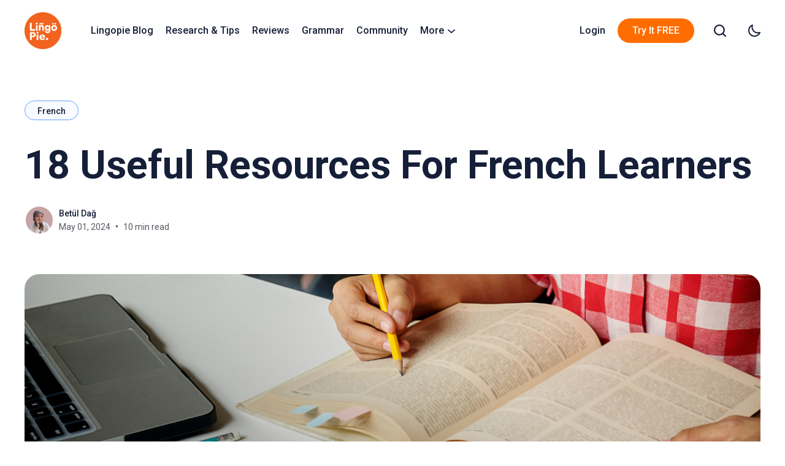

--- FILE ---
content_type: text/html; charset=utf-8
request_url: https://lingopie.com/blog/useful-resources-for-french-learners/
body_size: 22136
content:
<!DOCTYPE html>
<html lang="en" data-theme="system">
	<head>
		<meta charset="UTF-8">
		<meta name="viewport" content="width=device-width, initial-scale=1.0 shrink-to-fit=no">
        <meta http-equiv="X-UA-Compatible" content="ie=edge">
		<title>18 Useful Resources For French Learners</title>
		
<link href="https://fonts.googleapis.com/css2?family=Roboto:wght@300;400;500;600;700&display=swap" rel="stylesheet">		<link rel="preconnect" href="https://lingopie.com/blog">
        <link href="/blog/assets/css/screen.css?v=9bee38028f" rel="stylesheet">
		<script>
    if(typeof(Storage) !== 'undefined') {
        let themeMode = document.documentElement.getAttribute('data-theme');
        if (themeMode !== null && themeMode === 'system') {
            setSysPrefColor();
        }
        const theme = localStorage.getItem('selected-theme');
        if (theme == 'light') {
            setColorScheme('light');
        }
        else if (theme == 'dark') {
            setColorScheme('dark');
        }
    }
    function setSysPrefColor() {
        if(window.matchMedia && window.matchMedia('(prefers-color-scheme: dark)').matches){
            setColorScheme('dark');
        }
        window.matchMedia('(prefers-color-scheme: dark)').addListener(e => {
            if (e.matches) {
                setColorScheme('dark');
            } else {
                setColorScheme('light');
            }
        });
    }
    function setColorScheme(scheme) {
        if (scheme=='dark') {
            document.documentElement.setAttribute('data-theme', 'dark');
        } else {
            document.documentElement.removeAttribute('data-theme');
        }
    }
</script>		<style>
			.nav-link.nav-privacy-policy {
				padding-top: 0px !important;
			}
			.footer-second-column{
				margin-top: 30px;
			}
			.no-title-footer{
				margin-top: 30px;
			}
			[data-nav=sticky-hide] .site-header.hide {
				transform: translateY(calc(-100% - 1px)) !important;
				top: 69px !important;
			}
			[data-nav=sticky-hide] .site-header.show {
				transform: translateY(calc(-100% - 1px)) !important;
				top: 101px !important;
			}
		</style>
		<link rel="icon" href="https://lingopie.com/blog/content/images/size/w256h256/2020/10/logo-1.png" type="image/png">
    <link rel="canonical" href="https://lingopie.com/blog/useful-resources-for-french-learners/">
    <meta name="referrer" content="no-referrer-when-downgrade">
    
    <meta property="og:site_name" content="The blog for language lovers | Lingopie.com">
    <meta property="og:type" content="article">
    <meta property="og:title" content="18 Useful Resources For French Learners">
    <meta property="og:description" content="Learning French can be both exciting and challenging. With so many resources out there, it&#x27;s easy to feel lost in a sea of options. But fear not! In this blog post, we&#x27;re going to simplify things for you. We&#x27;ll sift through the clutter and handpick the best resources for learning">
    <meta property="og:url" content="https://lingopie.com/blog/useful-resources-for-french-learners/">
    <meta property="og:image" content="https://lingopie.com/blog/content/images/2024/05/Spanish-1.png">
    <meta property="article:published_time" content="2024-05-01T23:18:34.000Z">
    <meta property="article:modified_time" content="2025-10-23T12:34:42.000Z">
    <meta property="article:tag" content="French">
    
    <meta property="article:publisher" content="https://www.facebook.com/lingopietv">
    <meta name="twitter:card" content="summary_large_image">
    <meta name="twitter:title" content="18 Useful Resources For French Learners">
    <meta name="twitter:description" content="Learning French can be both exciting and challenging. With so many resources out there, it&#x27;s easy to feel lost in a sea of options. But fear not! In this blog post, we&#x27;re going to simplify things for you. We&#x27;ll sift through the clutter and handpick the best resources for learning">
    <meta name="twitter:url" content="https://lingopie.com/blog/useful-resources-for-french-learners/">
    <meta name="twitter:image" content="https://lingopie.com/blog/content/images/2024/05/Spanish-1.png">
    <meta name="twitter:label1" content="Written by">
    <meta name="twitter:data1" content="Betül Dağ">
    <meta name="twitter:label2" content="Filed under">
    <meta name="twitter:data2" content="French">
    <meta name="twitter:site" content="@Lingopietv">
    <meta property="og:image:width" content="1200">
    <meta property="og:image:height" content="675">
    
    <script type="application/ld+json">
{
    "@context": "https://schema.org",
    "@type": "Article",
    "publisher": {
        "@type": "Organization",
        "name": "The blog for language lovers | Lingopie.com",
        "url": "https://lingopie.com/blog/",
        "logo": {
            "@type": "ImageObject",
            "url": "https://lingopie.com/blog/content/images/2022/04/logo-1.png",
            "width": 60,
            "height": 60
        }
    },
    "author": {
        "@type": "Person",
        "name": "Betül Dağ",
        "image": {
            "@type": "ImageObject",
            "url": "https://lingopie.com/blog/content/images/2024/12/Bet-l-Da---1-.jpg",
            "width": 500,
            "height": 500
        },
        "url": "https://lingopie.com/blog/author/betul/",
        "sameAs": [
            "http://www.linkedin.com/in/betül-dağ-861482248"
        ]
    },
    "headline": "18 Useful Resources For French Learners",
    "url": "https://lingopie.com/blog/useful-resources-for-french-learners/",
    "datePublished": "2024-05-01T23:18:34.000Z",
    "dateModified": "2025-10-23T12:34:42.000Z",
    "image": {
        "@type": "ImageObject",
        "url": "https://lingopie.com/blog/content/images/2024/05/Spanish-1.png",
        "width": 1200,
        "height": 675
    },
    "keywords": "French",
    "description": "Learning French can be both exciting and challenging. With so many resources out there, it&#x27;s easy to feel lost in a sea of options. But fear not! In this blog post, we&#x27;re going to simplify things for you. We&#x27;ll sift through the clutter and handpick the best resources for learning French. Whether you&#x27;re just starting out or looking to brush up on your skills, we&#x27;ve got you covered.\n\nSo, let&#x27;s jump right in and explore the tools that will make your French learning journey a breeze.\n\n\nLanguage Lear",
    "mainEntityOfPage": "https://lingopie.com/blog/useful-resources-for-french-learners/"
}
    </script>

    <meta name="generator" content="Ghost 5.116">
    <link rel="alternate" type="application/rss+xml" title="The blog for language lovers | Lingopie.com" href="https://lingopie.com/blog/rss/">
    <script defer src="https://cdn.jsdelivr.net/ghost/portal@~2.50/umd/portal.min.js" data-i18n="true" data-ghost="https://lingopie.com/blog/" data-key="05aed8a00157cfdef527e4d0c5" data-api="https://lingopie.com/blog/ghost/api/content/" data-locale="en" crossorigin="anonymous"></script><style id="gh-members-styles">.gh-post-upgrade-cta-content,
.gh-post-upgrade-cta {
    display: flex;
    flex-direction: column;
    align-items: center;
    font-family: -apple-system, BlinkMacSystemFont, 'Segoe UI', Roboto, Oxygen, Ubuntu, Cantarell, 'Open Sans', 'Helvetica Neue', sans-serif;
    text-align: center;
    width: 100%;
    color: #ffffff;
    font-size: 16px;
}

.gh-post-upgrade-cta-content {
    border-radius: 8px;
    padding: 40px 4vw;
}

.gh-post-upgrade-cta h2 {
    color: #ffffff;
    font-size: 28px;
    letter-spacing: -0.2px;
    margin: 0;
    padding: 0;
}

.gh-post-upgrade-cta p {
    margin: 20px 0 0;
    padding: 0;
}

.gh-post-upgrade-cta small {
    font-size: 16px;
    letter-spacing: -0.2px;
}

.gh-post-upgrade-cta a {
    color: #ffffff;
    cursor: pointer;
    font-weight: 500;
    box-shadow: none;
    text-decoration: underline;
}

.gh-post-upgrade-cta a:hover {
    color: #ffffff;
    opacity: 0.8;
    box-shadow: none;
    text-decoration: underline;
}

.gh-post-upgrade-cta a.gh-btn {
    display: block;
    background: #ffffff;
    text-decoration: none;
    margin: 28px 0 0;
    padding: 8px 18px;
    border-radius: 4px;
    font-size: 16px;
    font-weight: 600;
}

.gh-post-upgrade-cta a.gh-btn:hover {
    opacity: 0.92;
}</style>
    <script defer src="https://cdn.jsdelivr.net/ghost/sodo-search@~1.5/umd/sodo-search.min.js" data-key="05aed8a00157cfdef527e4d0c5" data-styles="https://cdn.jsdelivr.net/ghost/sodo-search@~1.5/umd/main.css" data-sodo-search="https://lingopie.com/blog/" data-locale="en" crossorigin="anonymous"></script>
    
    <link href="https://lingopie.com/blog/webmentions/receive/" rel="webmention">
    <script defer src="/blog/public/cards.min.js?v=9bee38028f"></script>
    <link rel="stylesheet" type="text/css" href="/blog/public/cards.min.css?v=9bee38028f">
    <script defer src="/blog/public/member-attribution.min.js?v=9bee38028f"></script><style>:root {--ghost-accent-color: #ff6d00;}</style>
    <script>!function(){"use strict";function l(e){for(var t=e,r=0,n=document.cookie.split(";");r<n.length;r++){var o=n[r].split("=");if(o[0].trim()===t)return o[1]}}function s(e){return localStorage.getItem(e)}function u(e){return window[e]}function d(e,t){e=document.querySelector(e);return t?null==e?void 0:e.getAttribute(t):null==e?void 0:e.textContent}var e=window,t=document,r="script",n="dataLayer",o="K4M7BKQL",a="https://ss.lingopie.com",i="https://load.ss.lingopie.com",c="xjcfkqsz",E="stapeUserId",I="",v="",g=!1;try{var g=!!E&&(m=navigator.userAgent,!!(m=new RegExp("Version/([0-9._]+)(.*Mobile)?.*Safari.*").exec(m)))&&16.4<=parseFloat(m[1]),A="stapeUserId"===E,f=g&&!A?function(e,t,r){void 0===t&&(t="");var n={cookie:l,localStorage:s,jsVariable:u,cssSelector:d},t=Array.isArray(t)?t:[t];if(e&&n[e])for(var o=n[e],a=0,i=t;a<i.length;a++){var c=i[a],c=r?o(c,r):o(c);if(c)return c}else console.warn("invalid uid source",e)}(E,I,v):void 0;g=g&&(!!f||A)}catch(e){console.error(e)}var m=e,E=(m[n]=m[n]||[],m[n].push({"gtm.start":(new Date).getTime(),event:"gtm.js"}),t.getElementsByTagName(r)[0]),I="dataLayer"===n?"":"&l="+n,v=f?"&bi="+encodeURIComponent(f):"",A=t.createElement(r),e=g?"kp"+c:c,n=!g&&i?i:a;A.async=!0,A.src=n+"/"+e+".js?st="+o+I+v+"",null!=(f=E.parentNode)&&f.insertBefore(A,E)}();</script>

<script>
	var apiKey = "59008b6ecc4e22343a9a99c0bb";
</script>
<!-- End Google Tag Manager -->
<style>
.post-card .post-card__image {
    height: auto;
    max-height: none;
}
    .post.has-sidebar .kg-image-card img {
    max-width: 100%;
    height: auto;
}
</style>
	</head>
	<body class="post-template tag-french" data-nav="normal">
		<svg xmlns="http://www.w3.org/2000/svg" xmlns:xlink="http://www.w3.org/1999/xlink" id="global-icons" style="display:none">
    <symbol id="i-search" xmlns="http://www.w3.org/2000/svg" viewBox="0 0 24 24"><path d="M19.083 17.196l4.526 4.528A1.332 1.332 0 0122.667 24a1.33 1.33 0 01-.943-.39l-4.528-4.527a10.602 10.602 0 01-6.53 2.25C4.787 21.333 0 16.548 0 10.667 0 4.785 4.785 0 10.667 0c5.881 0 10.666 4.785 10.666 10.667 0 2.461-.846 4.724-2.25 6.529zm-8.416-14.53c-4.412 0-8 3.589-8 8 0 4.413 3.588 8 8 8s8-3.587 8-8c0-4.411-3.588-8-8-8z"/></symbol>
    <symbol id="i-close" xmlns="http://www.w3.org/2000/svg" viewBox="0 0 24 24"><path d="M9.036 7.976a.75.75 0 00-1.06 1.06L10.939 12l-2.963 2.963a.75.75 0 101.06 1.06L12 13.06l2.963 2.964a.75.75 0 001.061-1.06L13.061 12l2.963-2.964a.75.75 0 10-1.06-1.06L12 10.939 9.036 7.976z"></path><path fill-rule="evenodd" d="M12 1C5.925 1 1 5.925 1 12s4.925 11 11 11 11-4.925 11-11S18.075 1 12 1zM2.5 12a9.5 9.5 0 1119 0 9.5 9.5 0 01-19 0z"></path></symbol>
    <symbol id="i-user" xmlns="http://www.w3.org/2000/svg" viewBox="0 0 24 24"><g data-name="Layer 2"><g data-name="person"><rect opacity="0"/><path d="M12 11a4 4 0 1 0-4-4 4 4 0 0 0 4 4z"/><path d="M18 21a1 1 0 0 0 1-1 7 7 0 0 0-14 0 1 1 0 0 0 1 1z"/></g></g></symbol>
    <symbol id="i-moon" xmlns="http://www.w3.org/2000/svg" viewBox="0 0 24 24"><path d="M12.228 23.999l.114.001a12.31 12.31 0 008.762-3.624 12.269 12.269 0 002.803-4.315 1.2 1.2 0 00-1.531-1.557c-3.678 1.339-7.836.426-10.593-2.326a10.078 10.078 0 01-2.33-10.564A1.2 1.2 0 007.899.08a12.271 12.271 0 00-4.792 3.292c-4.24 4.722-4.103 12.278.31 16.843A12.311 12.311 0 0012.227 24zM4.892 4.975a9.882 9.882 0 011.65-1.474c-.475 3.772.797 7.633 3.544 10.376 2.75 2.743 6.62 4.008 10.394 3.538-.32.448-.678.87-1.071 1.262A9.932 9.932 0 0112.34 21.6l-.092-.001a9.928 9.928 0 01-7.109-3.053C1.585 14.868 1.473 8.78 4.892 4.975z"/></symbol>
    <symbol id="i-sun" xmlns="http://www.w3.org/2000/svg" viewBox="0 0 24 24"><path d="M10.8 1.2v2.4a1.2 1.2 0 102.4 0V1.2a1.2 1.2 0 10-2.4 0zM18.876 7.028a1.195 1.195 0 01-1.697-.03 1.2 1.2 0 01.029-1.696l1.727-1.668a1.202 1.202 0 011.668 1.728l-1.727 1.666zM12 16.8c2.647 0 4.8-2.153 4.8-4.8S14.647 7.2 12 7.2A4.805 4.805 0 007.2 12c0 2.647 2.153 4.8 4.8 4.8zM5.124 16.972l-1.727 1.666a1.2 1.2 0 001.668 1.728l1.727-1.668a1.2 1.2 0 00-1.668-1.726zM17.18 17.002c.46-.477 1.22-.49 1.696-.03l1.727 1.666a1.2 1.2 0 01-1.668 1.728l-1.727-1.668a1.2 1.2 0 01-.029-1.696zM12 19.2a1.2 1.2 0 00-1.2 1.2v2.4a1.2 1.2 0 102.4 0v-2.4a1.2 1.2 0 00-1.2-1.2zM5.065 3.634a1.2 1.2 0 00-1.668 1.728l1.727 1.666a1.195 1.195 0 001.697-.03 1.2 1.2 0 00-.029-1.696L5.065 3.634zM3.6 10.8a1.2 1.2 0 110 2.4H1.2a1.2 1.2 0 110-2.4h2.4zM22.8 10.8h-2.4a1.2 1.2 0 100 2.4h2.4a1.2 1.2 0 100-2.4z"/></symbol>
    <symbol id="i-twitter" xmlns="http://www.w3.org/2000/svg" viewBox="0 0 24 24"><path d="M24 4.557c-.883.392-1.832.656-2.828.775 1.017-.609 1.798-1.574 2.165-2.724-.951.564-2.005.974-3.127 1.195-.897-.957-2.178-1.555-3.594-1.555-3.179 0-5.515 2.966-4.797 6.045-4.091-.205-7.719-2.165-10.148-5.144-1.29 2.213-.669 5.108 1.523 6.574-.806-.026-1.566-.247-2.229-.616-.054 2.281 1.581 4.415 3.949 4.89-.693.188-1.452.232-2.224.084.626 1.956 2.444 3.379 4.6 3.419-2.07 1.623-4.678 2.348-7.29 2.04 2.179 1.397 4.768 2.212 7.548 2.212 9.142 0 14.307-7.721 13.995-14.646.962-.695 1.797-1.562 2.457-2.549z"></path></symbol>
    <symbol id="i-star" xmlns="http://www.w3.org/2000/svg" viewBox="0 0 24 24"><path d="M12 .587l3.668 7.568 8.332 1.151-6.064 5.828 1.48 8.279-7.416-3.967-7.417 3.967 1.481-8.279-6.064-5.828 8.332-1.151z"/></symbol>
</svg>		<div class="site-wrap">
		<header class="site-header" >
    <div class="header-inner flex justify-space-between">
        <div class="header-logo flex">
            <a href="https://lingopie.com" class="logo-img theme-light-logo">
    <img src="https://lingopie.com/blog/content/images/2022/04/logo-1.png" alt="The blog for language lovers | Lingopie.com">
</a>
<a href="https://lingopie.com" class="logo-img theme-dark-logo">
    <img src="https://lingopie.com/blog/content/images/2022/04/logo-1.png" alt="The blog for language lovers | Lingopie.com">
</a>
        </div>

        <input id="mobile-menu-toggle" class="mobile-menu-checkbox" type="checkbox">
        <label for="mobile-menu-toggle" class="mobile-menu-icon" aria-label="menu toggle button">
            <span class="line"></span>
            <span class="line"></span>
            <span class="line"></span>
            <span class="sr-only">Menu toggle button</span>
        </label>

        <nav class="nav-wrap flex" role="navigation" aria-label="Main navigation">
                <ul class="nav-left no-style-list" role="menu">
        <li class="nav-item" role="menuitem">
            <a href="/blog/" class="nav-link">Lingopie Blog</a>
        </li>
        <li class="nav-item" role="menuitem">
            <a href="/blog/tag/research/" class="nav-link">Research &amp; Tips</a>
        </li>
        <li class="nav-item" role="menuitem">
            <a href="/blog/tag/reviews-2/" class="nav-link">Reviews</a>
        </li>
        <li class="nav-item" role="menuitem">
            <a href="/blog/tag/grammar/" class="nav-link">Grammar</a>
        </li>
        <li class="nav-item" role="menuitem">
            <a href="/blog/community/" class="nav-link">Community</a>
        </li>
        <li class=" has-dropdown"><a href="#" class="nav-link more-link">More <svg xmlns="http://www.w3.org/2000/svg" width="24" height="24" viewBox="0 0 24 24"><path d="M12 18c-.39 0-.78-.132-1.097-.398L.617 9.03a1.713 1.713 0 112.194-2.633l9.208 7.673 9.192-7.397a1.715 1.715 0 012.15 2.671l-10.286 8.277A1.714 1.714 0 0112 18z"/></svg>
</a>
            <ul class="no-style-list dropdown-menu">
                <li class="nav-item" role="menuitem">
                    <a href="/blog/tag/spanish/" >Spanish</a>
                </li>
                <li class="nav-item" role="menuitem">
                    <a href="/blog/tag/french/" >French</a>
                </li>
                <li class="nav-item" role="menuitem">
                    <a href="/blog/tag/german/" >German</a>
                </li>
                <li class="nav-item" role="menuitem">
                    <a href="/blog/tag/italian/" >Italian</a>
                </li>
                <li class="nav-item" role="menuitem">
                    <a href="/blog/tag/russian/" >Russian</a>
                </li>
                <li class="nav-item" role="menuitem">
                    <a href="/blog/tag/portuguese/" >Portuguese</a>
                </li>
                <li class="nav-item" role="menuitem">
                    <a href="/blog/tag/japanese/" >Japanese</a>
                </li>
                <li class="nav-item" role="menuitem">
                    <a href="/blog/tag/korean/" >Korean</a>
                </li>
                <li class="nav-item" role="menuitem">
                    <a href="/blog/tag/dutch/" >Dutch</a>
                </li>
                <li class="nav-item" role="menuitem">
                    <a href="/blog/tag/english/" >English</a>
                </li>
                <li class="nav-item" role="menuitem">
                    <a href="/blog/tag/chinese/" >Chinese</a>
                </li>
                <li class="nav-item" role="menuitem">
                    <a href="/blog/tag/turkish/" >Turkish</a>
                </li>
                <li class="nav-item" role="menuitem">
                    <a href="/blog/tag/greek/" >Greek</a>
                </li>
                <li class="nav-item" role="menuitem">
                    <a href="/blog/tag/polish/" >Polish</a>
                </li>
                <li class="nav-item" role="menuitem">
                    <a href="/blog/tag/hebrew/" >Hebrew</a>
                </li>
                <li class="nav-item" role="menuitem">
                    <a href="/blog/tag/company-news-2/" >Company News</a>
                </li>
            </ul>
        </li>
    </ul>

    <ul class="nav-right no-style-list" role="menu">
        <li class="nav-item" role="menuitem">
            <a class="nav-link" href="http://lingopie.com/login">Login</a>
        </li>
        <li class="nav-item" role="menuitem">
            <a class="btn btn-sm" href="http://lingopie.com/registration">Try It FREE</a>
        </li>
    </ul>

            <div class="icons-wrap">
                <a href="javascript:;" class="nav-icon search-icon flex js-search-button" aria-label="Open search">
                    <svg><use xlink:href="#i-search"/></svg>
                </a>
                <a href="javascript:;" class="nav-icon theme-icon flex js-toggle-dark-light" aria-label="Toggle theme">
                    <div class="toggle-mode flex">
                        <span class="light"><svg><use xlink:href="#i-sun"/></svg></span>
                        <span class="dark"><svg><use xlink:href="#i-moon"/></svg></span>
                    </div>
                </a>
            </div>
        </nav>
    </div>
</header>		
<div class="main">
    <div class="container">
        <div class="row">
            <div class="col">
                <article class="single-post post-card">
                    <header class="post-header">
                        <div class="tag-wrap">
                            <a href="/blog/tag/french/"  style="--c-theme:#65a1fe;">French</a>
                        </div>
                        <h1 class="heading-large post-title">
                            18 Useful Resources For French Learners
                        </h1>
                        <div class="post-meta-wrap flex">
    <div class="author-avatar-wrap">
        <a href="/blog/author/betul/" class="author-image">
            <img src="/blog/content/images/size/w150/2024/12/Bet-l-Da---1-.jpg" loading="lazy" alt="Betül Dağ">
        </a>
    </div>
    <div class="meta-info">
        <div class="meta-info-inner">
            <div class="author-names">
                
                
                <a href="/blog/author/betul/">Betül Dağ</a>
            </div>
            <div class="reviewed-info">
                Reviewed by
                
                <a href="/blog/author/betul/">Betül Dağ</a>
            </div>
            <script>
                document.addEventListener("DOMContentLoaded", function () {
                    const authorNamesDiv = document.querySelector(".author-names");
                    if (!authorNamesDiv) return;

                    let links = [...authorNamesDiv.querySelectorAll("a")];

                    // Filter out authors whose href contains "reviewer-"
                    links = links.filter(link => !link.href.includes("reviewer-"));

                    // Clear existing content
                    authorNamesDiv.innerHTML = "";

                    // Append filtered authors with proper separators
                    links.forEach((link, index) => {
                        authorNamesDiv.appendChild(link);
                        if (index < links.length - 1) {
                            authorNamesDiv.appendChild(document.createTextNode(" \u0026 "));
                        }
                    });

                    const reviewedInfoDiv = document.querySelector(".reviewed-info");
                    if (!reviewedInfoDiv) return;

                    let authorLinks = [...reviewedInfoDiv.querySelectorAll("a")];

                    // Filter to keep only authors whose href contains "reviewer-"
                    authorLinks = authorLinks.filter(link => link.href.includes("reviewer-"));

                    // If no author is found, hide the parent div
                    if (authorLinks.length === 0) {
                        reviewedInfoDiv.style.display = "none";
                        return;
                    }

                    // Clear existing content
                    reviewedInfoDiv.innerHTML = "Reviewed by ";

                    // Append the filtered authors with proper separators
                    authorLinks.forEach((link, index) => {
                        reviewedInfoDiv.appendChild(link);
                        if (index < authorLinks.length - 1) {
                            reviewedInfoDiv.appendChild(document.createTextNode(" \u0026 "));
                        }
                    });
                });
            </script>
        </div>
        <div class="date-time">
            <time class="post-date" datetime="2024-05-01">May 01, 2024</time>
            <span class="read-time">10 min read</span>
        </div>
    </div>
</div>                    </header>
                    <div class="featured-image-wrap">
                        <img class="featured-image" loading="lazy"
                            srcset="/blog/content/images/size/w300/2024/05/Spanish-1.png 300w,
                                /blog/content/images/size/w600/2024/05/Spanish-1.png 600w,
                                /blog/content/images/size/w1200/2024/05/Spanish-1.png 1200w,"
                            sizes="(max-width: 340px) 300px, (max-width: 640px) 600px, 1200px"
                            src="/blog/content/images/size/w1200/2024/05/Spanish-1.png" alt="18 Useful Resources For French Learners">
                    </div>
                    <div class="featured-image-caption text-center"></div>

                    <div class="blog-full-content">
                        <div class="toc-inner-wrap">
                            <div class="toc-inner toc-inner-default">
                                <div class="toc-wrap">
                                    <div class="table-title toc-button">
                                        <h5>On this page</h5>
                                        <span class="toc-icon">
                                            <svg xmlns="http://www.w3.org/2000/svg" width="24" height="24" viewBox="0 0 24 24"><path d="M12 18c-.39 0-.78-.132-1.097-.398L.617 9.03a1.713 1.713 0 112.194-2.633l9.208 7.673 9.192-7.397a1.715 1.715 0 012.15 2.671l-10.286 8.277A1.714 1.714 0 0112 18z"></path></svg>                                        </span>
                                    </div>
                                    <div class="toc"></div>
                                </div>
                            </div>
                        </div>

                        <div class="toc-wrapper-content">
                            <div class="post-content  toc-content post-max-content">
                                <p>Learning French can be both exciting and challenging. With so many resources out there, it's easy to feel lost in a sea of options. But fear not! In this blog post, we're going to simplify things for you. We'll sift through the clutter and handpick the best resources for <strong><a href="https://lingopie.com/w/learn-french?ref=lingopie.com">learning French.</a></strong> Whether you're just starting out or looking to brush up on your skills, we've got you covered. </p><p>So, let's jump right in and explore the tools that will make your French learning journey a breeze.</p><h2 id="language-learning-apps-to-learn-french">Language Learning Apps To Learn French</h2><p>When it comes to learning French online, there's no shortage of platforms to choose from. Let's take a look at some of the most popular ones:</p><h3 id="1-lingopie">1. Lingopie</h3><figure class="kg-card kg-video-card"><div class="kg-video-container"><video src="https://lingopie.com/blog/content/media/2023/08/lt01-im038-pd05_pds19-ca07--16x9-9.mp4" poster="https://img.spacergif.org/v1/1920x1080/0a/spacer.png" width="1920" height="1080" loop autoplay muted playsinline preload="metadata" style="background: transparent url('https://lingopie.com/blog/content/images/2023/08/media-thumbnail-ember760.jpg') 50% 50% / cover no-repeat;" /></video><div class="kg-video-overlay"><button class="kg-video-large-play-icon"><svg xmlns="http://www.w3.org/2000/svg" viewBox="0 0 24 24"><path d="M23.14 10.608 2.253.164A1.559 1.559 0 0 0 0 1.557v20.887a1.558 1.558 0 0 0 2.253 1.392L23.14 13.393a1.557 1.557 0 0 0 0-2.785Z"/></svg></button></div><div class="kg-video-player-container kg-video-hide"><div class="kg-video-player"><button class="kg-video-play-icon"><svg xmlns="http://www.w3.org/2000/svg" viewBox="0 0 24 24"><path d="M23.14 10.608 2.253.164A1.559 1.559 0 0 0 0 1.557v20.887a1.558 1.558 0 0 0 2.253 1.392L23.14 13.393a1.557 1.557 0 0 0 0-2.785Z"/></svg></button><button class="kg-video-pause-icon kg-video-hide"><svg xmlns="http://www.w3.org/2000/svg" viewBox="0 0 24 24"><rect x="3" y="1" width="7" height="22" rx="1.5" ry="1.5"/><rect x="14" y="1" width="7" height="22" rx="1.5" ry="1.5"/></svg></button><span class="kg-video-current-time">0:00</span><div class="kg-video-time">/<span class="kg-video-duration"></span></div><input type="range" class="kg-video-seek-slider" max="100" value="0"><button class="kg-video-playback-rate">1&#215;</button><button class="kg-video-unmute-icon"><svg xmlns="http://www.w3.org/2000/svg" viewBox="0 0 24 24"><path d="M15.189 2.021a9.728 9.728 0 0 0-7.924 4.85.249.249 0 0 1-.221.133H5.25a3 3 0 0 0-3 3v2a3 3 0 0 0 3 3h1.794a.249.249 0 0 1 .221.133 9.73 9.73 0 0 0 7.924 4.85h.06a1 1 0 0 0 1-1V3.02a1 1 0 0 0-1.06-.998Z"/></svg></button><button class="kg-video-mute-icon kg-video-hide"><svg xmlns="http://www.w3.org/2000/svg" viewBox="0 0 24 24"><path d="M16.177 4.3a.248.248 0 0 0 .073-.176v-1.1a1 1 0 0 0-1.061-1 9.728 9.728 0 0 0-7.924 4.85.249.249 0 0 1-.221.133H5.25a3 3 0 0 0-3 3v2a3 3 0 0 0 3 3h.114a.251.251 0 0 0 .177-.073ZM23.707 1.706A1 1 0 0 0 22.293.292l-22 22a1 1 0 0 0 0 1.414l.009.009a1 1 0 0 0 1.405-.009l6.63-6.631A.251.251 0 0 1 8.515 17a.245.245 0 0 1 .177.075 10.081 10.081 0 0 0 6.5 2.92 1 1 0 0 0 1.061-1V9.266a.247.247 0 0 1 .073-.176Z"/></svg></button><input type="range" class="kg-video-volume-slider" max="100" value="100"></div></div></div></figure><div class="kg-card kg-button-card kg-align-center"><a href="https://go.lingopie.com/blog-1?utm_source=blog&utm_medium=lingopie&utm_campaign=videobanner&utm_term=bottom&utm_creative=30s_flowad&lmid=8007067&coupon=" class="kg-btn kg-btn-accent">Sign Up for FREE</a></div><p>Lingopie stands out for its unique approach to learning <strong><a href="https://lingopie.com/blog/best-movies-on-netflix-to-learn-french/">French through authentic TV shows</a></strong> and movies with subtitles. This platform offers an immersive experience that helps improve listening comprehension and vocabulary in context. Its engaging and entertaining content makes language learning fun. </p><p>Lingopie is best suited for learners who enjoy learning from authentic media and want to enhance their listening skills in a relaxed environment. If you're looking to immerse yourself in French culture while improving your language skills, Lingopie is a great choice. </p><p>If you're looking to immerse yourself in French culture while improving your language skills, <strong><a href="https://lingopie.com/?ref=lingopie.com">Lingopie</a></strong> is a great choice.</p><p><strong>Features of Lingopie:</strong></p><ul><li>Offers authentic French content from TV shows and movies with subtitles</li><li>Helps improve listening comprehension and vocabulary in context</li><li>Immersive and entertaining approach to language learning</li></ul><p><strong>Benefits of Lingopie:</strong></p><ul><li><strong>Contextual Learning:</strong> Lingopie uses popular TV shows and movies to teach French in context, helping learners pick up on natural speech patterns and cultural nuances.</li><li><strong>Subtitle Options:</strong> Lingopie offers subtitles in both English and French, allowing users to toggle between languages to aid comprehension and learn new vocabulary.</li><li><strong>Entertainment Factor: </strong>Lingopie makes language learning fun by providing access to entertaining content, making it easier to stay engaged and motivated while learning French.</li></ul><h3 id="2-duolingo">2. Duolingo</h3><p>Duolingo has gained widespread popularity for its fun and gamified approach to language learning. It offers bite-sized lessons that are perfect for learning on the go. Plus, it's free to use, making it accessible to everyone. </p><p>However, some users find that Duolingo focuses more on vocabulary and sentence structure than actual conversation skills.</p><h3 id="3-babbel">3. Babbel</h3><p>Babbel is another well-known platform that offers interactive lessons designed by language experts. It's known for its practical approach to learning, with a focus on real-life conversations. </p><p>One downside is that Babbel requires a subscription fee, but many users find it worth the investment for its quality content and personalized learning experience.</p><h3 id="4-rosetta-stone">4. Rosetta Stone</h3><p>Rosetta Stone is one of the oldest players in the language learning game, known for its immersive teaching method that mimics the way we learn our native language. It uses a combination of images, audio, and text to teach vocabulary and grammar in context. </p><p>However, some users find it less engaging compared to other platforms.</p><h3 id="5-fluentu">5. FluentU</h3><p>FluentU takes real-world videos like music videos, movie trailers, news, and inspiring talks, and turns them into personalized language lessons. It's a great way to <strong><a href="https://lingopie.com/blog/best-way-to-learn-french-on-your-own/">learn French</a></strong> in context and pick up on natural speech patterns.</p><h3 id="6-memrise">6. Memrise</h3><p>Memrise uses spaced repetition and mnemonic techniques to help learners memorize vocabulary effectively. It also offers user-generated content, so you can learn from native speakers and other learners.</p><h3 id="7-italki">7. Italki</h3><p>Italki is a platform that connects learners with native French speakers for one-on-one language exchange or tutoring sessions. It's perfect for practicing conversation skills and getting personalized feedback from a real person.</p><p>No matter which platform you choose, the key is to find one that suits your learning style and goals. Experiment with different options to see which one works best for you, and don't be afraid to mix and match to create a customized learning experience.</p><figure class="kg-card kg-image-card"><img src="https://lingopie.com/blog/content/images/2024/04/1-Resources-For-French-Learners-Lingopie.jpg" class="kg-image" alt loading="lazy" width="800" height="450" srcset="https://lingopie.com/blog/content/images/size/w600/2024/04/1-Resources-For-French-Learners-Lingopie.jpg 600w, https://lingopie.com/blog/content/images/2024/04/1-Resources-For-French-Learners-Lingopie.jpg 800w" sizes="(min-width: 720px) 720px"></figure><h2 id="podcasts-and-audio-resources-for-french-learners">Podcasts and Audio Resources For French Learners</h2><p>Podcasts have emerged as powerful tools for language learning, and the French-learning sphere is no exception. Here are some popular French learning podcasts:</p><h3 id="8-coffee-break-french">8. Coffee Break French</h3><p>This podcast offers structured lessons covering a wide range of topics, from basic vocabulary to advanced grammar. Hosted by native speaker Pierre-Benoît and learner Mark, it provides a balance of instruction and conversation, making it engaging for learners at all levels.</p><h3 id="9-frenchpod101">9. FrenchPod101</h3><p>FrenchPod101 offers a vast library of audio and video lessons, catering to learners of all proficiency levels. The lessons cover various topics, grammar points, and cultural insights, providing a comprehensive learning experience. The podcast also offers downloadable lesson notes and transcripts to aid comprehension.</p><h3 id="10-learn-french-by-podcast">10. Learn French by Podcast</h3><p>This podcast focuses on practical language skills through dialogues and explanations in French. Each episode explores a specific topic or situation, allowing learners to acquire vocabulary and phrases in context. The podcast offers different levels of difficulty, making it suitable for beginners and advanced learners alike.</p><p>The benefits of learning through podcasts and audio resources:</p><p><strong>Improving Listening Skills</strong>: Podcasts expose learners to authentic spoken French, including different accents, speeds, and intonations. Regular listening practice helps train the ear to recognize common words and phrases, improving overall <strong><a href="https://lingopie.com/blog/french-listening-comprehension-using-slow-content/">listening comprehension.</a></strong></p><p><strong>Expanding Vocabulary</strong>: Podcasts introduce learners to new vocabulary and idiomatic expressions in context, helping them understand how words are used in real-life conversations. Exposure to diverse topics also broadens vocabulary range and facilitates language acquisition.</p><p><strong>Developing Pronunciation</strong>: Regularly listening to native speakers helps learners mimic correct pronunciation and intonation patterns. Mimicking speech patterns and rhythm improves pronunciation and fluency over time.</p><p>For different proficiency levels:</p><ul><li><strong>Beginner</strong>: Start with Coffee Break French's "Season 1," which covers basic vocabulary and grammar topics in a structured format. FrenchPod101's "Absolute Beginner" series is also suitable for beginners, focusing on essential phrases and expressions.</li><li><strong>Intermediate</strong>: Move on to more advanced topics with Coffee Break French's "Season 2" or "Season 3," which delve deeper into grammar and <strong><a href="https://lingopie.com/blog/15-french-slang-words-and-phrases-you-need-to-know/">conversational French.</a></strong> FrenchPod101's "Intermediate" lessons offer challenging content with a focus on practical language skills.</li><li><strong>Advanced</strong>: For advanced learners, explore Learn French by Podcast's "Advanced" series, which covers complex grammar structures and nuanced language usage. Additionally, FrenchPod101's "Advanced" lessons provide in-depth discussions on cultural topics and current events.</li></ul><figure class="kg-card kg-image-card"><img src="https://lingopie.com/blog/content/images/2024/04/2-Resources-For-French-Learners-Lingopie.png" class="kg-image" alt loading="lazy" width="800" height="450" srcset="https://lingopie.com/blog/content/images/size/w600/2024/04/2-Resources-For-French-Learners-Lingopie.png 600w, https://lingopie.com/blog/content/images/2024/04/2-Resources-For-French-Learners-Lingopie.png 800w" sizes="(min-width: 720px) 720px"></figure><h2 id="youtube-channels-and-video-resources-for-french-learners">YouTube Channels and Video Resources For French Learners</h2><p>YouTube has become a treasure trove of resources for French learners, offering a wide variety of channels catering to different learning styles and preferences. Here are some recommended <strong><a href="https://lingopie.com/blog/the-11-best-youtube-channels-to-learn-french/">YouTube channels:</a></strong></p><h3 id="11-fran%C3%A7ais-authentique">11. Français Authentique</h3><p>This channel, hosted by Johan Tekfak, focuses on authentic French conversation and culture. Tekfak provides engaging videos covering everyday topics, allowing learners to immerse themselves in real-life French language usage.</p><h3 id="12-easy-french">12. Easy French</h3><p>Easy French features street interviews conducted by native speakers in various French-speaking cities, such as Paris and Montreal. The interviews cover a range of topics, offering insight into French culture and providing opportunities for listening practice.</p><h3 id="13-learn-french-with-alexa">13. Learn French with Alexa</h3><p>Alexa Polidoro, a native French teacher, hosts this channel, offering a wealth of instructional videos covering grammar, vocabulary, and pronunciation. Polidoro's clear explanations and structured lessons make learning French accessible and enjoyable.</p><p>The benefits of learning through videos and visual resources:</p><p><strong>Authentic Language Usage</strong>: YouTube channels like Français Authentique and Easy French expose learners to authentic French language usage, including colloquial expressions, slang, and regional accents.</p><p><strong>Cultural Context</strong>: Videos often provide cultural context alongside language learning, helping learners understand the cultural nuances embedded in the French language.</p><p><strong>Visual Reinforcement</strong>: Visual aids, such as subtitles, images, and on-screen graphics, reinforce learning and aid comprehension. Visual cues can help learners connect words and phrases to their meanings more effectively.</p><p><strong>Engagement and Motivation</strong>: Watching videos is inherently engaging and entertaining, making language learning enjoyable and motivating. Engaging with content that interests you fosters a positive learning experience and encourages regular practice.</p><p>Some tips to effectively use YouTube videos for language learning:</p><ol><li><strong>Choose Content Wisely</strong>: Select videos that align with your interests, proficiency level, and learning goals. Whether you prefer instructional videos, authentic conversations, or cultural insights, choose content that resonates with you.</li><li><strong>Active Engagement</strong>: Actively engage with the content by listening actively, repeating phrases aloud, and taking notes on new vocabulary or <strong><a href="https://lingopie.com/blog/10-must-know-french-grammar-points-for-beginners/">grammar points.</a></strong> Pause the video to reflect on what you've learned and review challenging sections.</li><li><strong>Use Subtitles Strategically</strong>: Utilize subtitles to aid comprehension, but don't rely on them entirely. Challenge yourself by watching videos with French subtitles, and then without subtitles to improve listening comprehension.</li><li><strong>Repeat and Review</strong>: Repeat videos multiple times to reinforce learning and familiarize yourself with pronunciation and intonation patterns. Review challenging content regularly to solidify understanding and retention.</li><li><strong>Interact with the Community</strong>: Engage with the YouTube community by leaving comments, asking questions, and participating in discussions. Interacting with other learners and native speakers fosters a sense of community and provides opportunities for language practice.</li></ol><figure class="kg-card kg-image-card"><img src="https://lingopie.com/blog/content/images/2024/04/3-Resources-For-French-Learners-Lingopie.png" class="kg-image" alt loading="lazy" width="800" height="450" srcset="https://lingopie.com/blog/content/images/size/w600/2024/04/3-Resources-For-French-Learners-Lingopie.png 600w, https://lingopie.com/blog/content/images/2024/04/3-Resources-For-French-Learners-Lingopie.png 800w" sizes="(min-width: 720px) 720px"></figure><h2 id="books-and-textbooks-for-french-learners">Books and Textbooks For French Learners</h2><p>Traditional textbooks continue to play a valuable role in language learning, providing structured lessons, exercises, and comprehensive coverage of grammar and vocabulary. Here are some recommended textbooks for learning French:</p><h3 id="14-alter-ego">14. Alter Ego</h3><p>Alter Ego is a popular French textbook series designed for beginner to intermediate learners. It offers well-structured lessons with a focus on communicative skills, grammar explanations, and cultural insights.</p><h3 id="15-bien-dit">15. Bien dit!</h3><p>Bien dit! is another widely used textbook series for learning French, catering to middle and high school students. It provides a balanced approach to language learning, incorporating vocabulary, grammar, and cultural content.</p><h3 id="16-le-nouveau-taxi">16. Le Nouveau Taxi</h3><p>Le Nouveau Taxi is a comprehensive French textbook series for adult learners. It covers a wide range of topics, from everyday conversation to workplace communication, making it suitable for learners of all levels.</p><p>The benefits of learning through traditional textbooks:</p><p><strong>Structured Learning</strong>: Textbooks provide a systematic approach to learning French, guiding learners through progressive lessons and exercises. They offer a clear path to proficiency, making them ideal for learners who prefer a structured learning environment.</p><p><strong>Grammar and Vocabulary</strong>: Textbooks offer detailed explanations of grammar rules and essential vocabulary, providing learners with a solid foundation in French language skills. They serve as reference guides for grammar concepts and language structures.</p><p><strong>Practice and Reinforcement</strong>: Textbooks include exercises and activities to practice language skills, such as listening comprehension, speaking, reading, and writing. These exercises reinforce learning and help learners apply newly acquired knowledge in context.</p><p>In addition to textbooks, supplementary reading materials can further enhance language learning:</p><ul><li><strong>Graded Readers</strong>: Graded readers are books designed specifically for language learners, with simplified language and graded difficulty levels. They offer engaging stories and texts adapted to different proficiency levels, allowing learners to practice reading comprehension in French.</li><li><strong>Novels and Literature</strong>: Reading novels and literature in French exposes learners to authentic language usage and cultural insights. Beginners can start with simplified versions of classic novels, while more advanced learners can explore contemporary French literature.</li><li><strong>Online Resources</strong>: Online platforms like Project Gutenberg and Feedbooks offer a wide selection of free French ebooks, ranging from classic literature to modern fiction. These resources provide additional reading material for learners to explore outside of traditional textbooks.</li></ul><p>By incorporating textbooks and supplementary reading materials into your French learning routine, you can enhance your language skills and gain a deeper understanding of the French language and culture. Experiment with different resources to find what works best for your learning style and goals.</p><figure class="kg-card kg-image-card"><a href="https://go.lingopie.com/blog-1/?utm_source=blog&utm_medium=lingopie&utm_campaign=banner&utm_term=learning_tips&utm_creative=&lmid=8006746&coupon="><img src="https://lingopie.com/blog/content/images/2024/05/Banners-Pairs---9-1.png" class="kg-image" alt loading="lazy" width="1160" height="620" srcset="https://lingopie.com/blog/content/images/size/w600/2024/05/Banners-Pairs---9-1.png 600w, https://lingopie.com/blog/content/images/size/w1000/2024/05/Banners-Pairs---9-1.png 1000w, https://lingopie.com/blog/content/images/2024/05/Banners-Pairs---9-1.png 1160w" sizes="(min-width: 720px) 720px"></a></figure><h2 id="online-communities-and-forums-for-french-learners">Online Communities and Forums For French Learners</h2><p>In the digital age, online communities and forums have become invaluable resources for language learners, providing opportunities for connection, support, and language practice. Here are some online communities and platforms that cater to French learners:</p><h3 id="17-reddits-rfrench">17. Reddit's r/French</h3><p>Reddit's r/French community is a vibrant hub for French learners of all levels. It offers a wealth of resources, including language learning tips, practice exercises, cultural discussions, and language exchange opportunities. The community is active and welcoming, making it an ideal place to seek advice and connect with fellow learners.</p><h3 id="18-forums-and-discussion-boards">18. Forums and Discussion Boards</h3><p>Various language learning forums and discussion boards, such as WordReference and Duolingo's discussion forums, provide platforms for learners to ask questions, seek clarification, and engage in language-related discussions. These forums offer valuable insights, tips, and resources contributed by experienced learners and native speakers alike.</p><p>The benefits of joining forums and discussion boards:</p><p><strong>Real-life Communication Skills</strong>: Speaking practice allows learners to apply their language skills in real-life situations, improving fluency, pronunciation, and confidence in spoken French. Interacting with other learners and native speakers provides valuable feedback and opportunities for correction.</p><p><strong>Cultural Understanding</strong>: Interacting with native speakers and <strong><a href="https://lingopie.com/blog/learning-french-with-french-immersion-a-guide/">immersing</a></strong> oneself in language communities fosters cultural understanding and appreciation. Learners gain insights into French culture, customs, and societal norms through authentic interactions with native speakers.</p><p><strong>Motivation and Accountability</strong>: Engaging with language communities provides motivation and accountability for language learning. Connecting with fellow learners and sharing experiences creates a sense of camaraderie and support, helping learners stay motivated and committed to their language goals.</p><p>To make the most out of online language forums, consider the following advice:</p><ol><li><strong>Active Participation</strong>: Actively engage with the community by asking questions, contributing insights, and participating in discussions. Don't be afraid to share your experiences and seek guidance from fellow learners and native speakers.</li><li><strong>Language Exchange</strong>: Take advantage of language exchange platforms to find conversation partners for speaking practice. Offer to help others with your native language in exchange for practice in French.</li><li><strong>Seek Feedback</strong>: Don't hesitate to ask for feedback on your language skills and seek opportunities for improvement. Native speakers and experienced learners can provide valuable insights and constructive criticism to help you progress.</li><li><strong>Be Respectful and Courteous</strong>: Remember to be respectful and courteous when interacting with others in language communities. Treat others with kindness and patience, and embrace diversity of perspectives and experiences.</li></ol><h2 id="final-words">Final Words</h2><p>In conclusion, we've explored a variety of resources and tools to help you on your journey to mastering the <strong><a href="https://lingopie.com/w/learn-french?ref=lingopie.com">French language.</a></strong> From online courses and podcasts to textbooks and online communities, there's no shortage of options available to support your learning. </p><p>It's important to remember that everyone's language-learning journey is unique, and what works for one person may not work for another. Whether you prefer interactive apps, immersive podcasts, or traditional textbooks, the key is to find tools that keep you motivated and engaged in your language-learning journey. <em>Bonne chance et bon apprentissage!</em> (Good luck and happy learning!)</p><p><br></p>
                            </div>
                        </div>
                    </div>
                    <div class="post-footer">
                        <div class="share-wrap">
    <div class="share-title h5 text-center">Share this article:</div>
    <div class="share-links flex">
            <a class="facebook" href="https://www.facebook.com/sharer/sharer.php?u=https://lingopie.com/blog/useful-resources-for-french-learners/" onclick="window.open(this.href, 'facebook-share','width=580,height=296');return false;" title="Share on Facebook"><svg xmlns="http://www.w3.org/2000/svg" width="24" height="24" viewBox="0 0 24 24"><path d="M9 8h-3v4h3v12h5v-12h3.642l.358-4h-4v-1.667c0-.955.192-1.333 1.115-1.333h2.885v-5h-3.808c-3.596 0-5.192 1.583-5.192 4.615v3.385z"></path></svg></a>
            <a class="twitter" href="https://twitter.com/share?text=18%20Useful%20Resources%20For%20French%20Learners&amp;url=https://lingopie.com/blog/useful-resources-for-french-learners/" onclick="window.open(this.href, 'twitter-share', 'width=580,height=296');return false;" title="Share on Twitter"><svg xmlns="http://www.w3.org/2000/svg" width="24" height="24" viewBox="0 0 24 24"><path d="M24 4.557c-.883.392-1.832.656-2.828.775 1.017-.609 1.798-1.574 2.165-2.724-.951.564-2.005.974-3.127 1.195-.897-.957-2.178-1.555-3.594-1.555-3.179 0-5.515 2.966-4.797 6.045-4.091-.205-7.719-2.165-10.148-5.144-1.29 2.213-.669 5.108 1.523 6.574-.806-.026-1.566-.247-2.229-.616-.054 2.281 1.581 4.415 3.949 4.89-.693.188-1.452.232-2.224.084.626 1.956 2.444 3.379 4.6 3.419-2.07 1.623-4.678 2.348-7.29 2.04 2.179 1.397 4.768 2.212 7.548 2.212 9.142 0 14.307-7.721 13.995-14.646.962-.695 1.797-1.562 2.457-2.549z"></path></svg></a>
            <a class="pinterest" href="http://pinterest.com/pin/create/button/?url=https://lingopie.com/blog/useful-resources-for-french-learners/&amp;media=https://lingopie.com/blog/content/images/2024/05/Spanish-1.png&amp;description=18%20Useful%20Resources%20For%20French%20Learners" onclick="window.open(this.href, 'linkedin-share', 'width=580,height=296');return false;" title="Share on Pinterest"><svg xmlns="http://www.w3.org/2000/svg" width="24" height="24" viewBox="0 0 24 24"><path d="M12 0c-6.627 0-12 5.372-12 12 0 5.084 3.163 9.426 7.627 11.174-.105-.949-.2-2.405.042-3.441.218-.937 1.407-5.965 1.407-5.965s-.359-.719-.359-1.782c0-1.668.967-2.914 2.171-2.914 1.023 0 1.518.769 1.518 1.69 0 1.029-.655 2.568-.994 3.995-.283 1.194.599 2.169 1.777 2.169 2.133 0 3.772-2.249 3.772-5.495 0-2.873-2.064-4.882-5.012-4.882-3.414 0-5.418 2.561-5.418 5.207 0 1.031.397 2.138.893 2.738.098.119.112.224.083.345l-.333 1.36c-.053.22-.174.267-.402.161-1.499-.698-2.436-2.889-2.436-4.649 0-3.785 2.75-7.262 7.929-7.262 4.163 0 7.398 2.967 7.398 6.931 0 4.136-2.607 7.464-6.227 7.464-1.216 0-2.359-.631-2.75-1.378l-.748 2.853c-.271 1.043-1.002 2.35-1.492 3.146 1.124.347 2.317.535 3.554.535 6.627 0 12-5.373 12-12 0-6.628-5.373-12-12-12z" fill-rule="evenodd" clip-rule="evenodd"/></svg></a>
            <a class="whatsapp" href="whatsapp://send?text=https://lingopie.com/blog/useful-resources-for-french-learners/" data-action="share/whatsapp/share" onclick="window.open(this.href, 'linkedin-share', 'width=580,height=296');return false;" title="Share on Whatsapp"><svg xmlns="http://www.w3.org/2000/svg" width="24" height="24" viewBox="0 0 24 24"><path d="M.057 24l1.687-6.163c-1.041-1.804-1.588-3.849-1.587-5.946.003-6.556 5.338-11.891 11.893-11.891 3.181.001 6.167 1.24 8.413 3.488 2.245 2.248 3.481 5.236 3.48 8.414-.003 6.557-5.338 11.892-11.893 11.892-1.99-.001-3.951-.5-5.688-1.448l-6.305 1.654zm6.597-3.807c1.676.995 3.276 1.591 5.392 1.592 5.448 0 9.886-4.434 9.889-9.885.002-5.462-4.415-9.89-9.881-9.892-5.452 0-9.887 4.434-9.889 9.884-.001 2.225.651 3.891 1.746 5.634l-.999 3.648 3.742-.981zm11.387-5.464c-.074-.124-.272-.198-.57-.347-.297-.149-1.758-.868-2.031-.967-.272-.099-.47-.149-.669.149-.198.297-.768.967-.941 1.165-.173.198-.347.223-.644.074-.297-.149-1.255-.462-2.39-1.475-.883-.788-1.48-1.761-1.653-2.059-.173-.297-.018-.458.13-.606.134-.133.297-.347.446-.521.151-.172.2-.296.3-.495.099-.198.05-.372-.025-.521-.075-.148-.669-1.611-.916-2.206-.242-.579-.487-.501-.669-.51l-.57-.01c-.198 0-.52.074-.792.372s-1.04 1.016-1.04 2.479 1.065 2.876 1.213 3.074c.149.198 2.095 3.2 5.076 4.487.709.306 1.263.489 1.694.626.712.226 1.36.194 1.872.118.571-.085 1.758-.719 2.006-1.413.248-.695.248-1.29.173-1.414z"/></svg></a>
            <a class="linkedin" href="http://www.linkedin.com/shareArticle?mini=true&amp;url=https://lingopie.com/blog/useful-resources-for-french-learners/&amp;title=18%20Useful%20Resources%20For%20French%20Learners" onclick="window.open(this.href, 'linkedin-share', 'width=580,height=296');return false;" title="Share on Linkedin"><svg xmlns="http://www.w3.org/2000/svg" width="24" height="24" viewBox="0 0 24 24"><path d="M4.98 3.5c0 1.381-1.11 2.5-2.48 2.5s-2.48-1.119-2.48-2.5c0-1.38 1.11-2.5 2.48-2.5s2.48 1.12 2.48 2.5zm.02 4.5h-5v16h5v-16zm7.982 0h-4.968v16h4.969v-8.399c0-4.67 6.029-5.052 6.029 0v8.399h4.988v-10.131c0-7.88-8.922-7.593-11.018-3.714v-2.155z"/></svg></a>
            <a class="link" href="mailto:?subject=18%20Useful%20Resources%20For%20French%20Learners&amp;body=https://lingopie.com/blog/useful-resources-for-french-learners/" title="Send via email" rel="noopener" target="_blank"><svg xmlns="http://www.w3.org/2000/svg" width="24" height="24" viewBox="0 0 24 24"><path d="M0 3v18h24v-18h-24zm6.623 7.929l-4.623 5.712v-9.458l4.623 3.746zm-4.141-5.929h19.035l-9.517 7.713-9.518-7.713zm5.694 7.188l3.824 3.099 3.83-3.104 5.612 6.817h-18.779l5.513-6.812zm9.208-1.264l4.616-3.741v9.348l-4.616-5.607z"/></svg></a>
            <a class="link js-copy-link" href="#"  onclick="return false;" data-clipboard-text="https://lingopie.com/blog/useful-resources-for-french-learners/" title="Copy the permalink" rel="noopener"><svg xmlns="http://www.w3.org/2000/svg" width="24" height="24" viewBox="0 0 24 24"><path d="M6.188 8.719c.439-.439.926-.801 1.444-1.087 2.887-1.591 6.589-.745 8.445 2.069l-2.246 2.245c-.644-1.469-2.243-2.305-3.834-1.949-.599.134-1.168.433-1.633.898l-4.304 4.306c-1.307 1.307-1.307 3.433 0 4.74 1.307 1.307 3.433 1.307 4.74 0l1.327-1.327c1.207.479 2.501.67 3.779.575l-2.929 2.929c-2.511 2.511-6.582 2.511-9.093 0s-2.511-6.582 0-9.093l4.304-4.306zm6.836-6.836l-2.929 2.929c1.277-.096 2.572.096 3.779.574l1.326-1.326c1.307-1.307 3.433-1.307 4.74 0 1.307 1.307 1.307 3.433 0 4.74l-4.305 4.305c-1.311 1.311-3.44 1.3-4.74 0-.303-.303-.564-.68-.727-1.051l-2.246 2.245c.236.358.481.667.796.982.812.812 1.846 1.417 3.036 1.704 1.542.371 3.194.166 4.613-.617.518-.286 1.005-.648 1.444-1.087l4.304-4.305c2.512-2.511 2.512-6.582.001-9.093-2.511-2.51-6.581-2.51-9.092 0z"/></svg></a>
       
    </div>
    <div class="js-notification-copy-link text-center"><span>The link has been Copied to clipboard!</span></div>
</div>                        <h3 class="h4 about-author-section-title">Written by</h3>
<div class="about-author flex">
    <div class="avatar-wrap">
        <a href="/blog/author/betul/" title="Betül Dağ"><img class="avatar" src="/blog/content/images/2024/12/Bet-l-Da---1-.jpg" loading="lazy" alt="Betül Dağ"></a>
    </div>
    <div class="author-info">
        <h3 class="name h4"><a href="/blog/author/betul/">Betül Dağ</a></h3>
        <div class="bio">
            Betül is an English Language Teaching graduate and a freelance content writer with 3 years of experience. She loves cats and video games. 
        </div>
    </div>
</div>
                    </div>
                </article>
            </div>
        </div>
    </div>
    <div class="prev-nex-wrap">
    <div class="container">
        <div class="row">
            <div class="col-lg-6">
                <div class="post prev-post">
                    <a href="/blog/resources-for-spanish-learners-in-progress/" class="flex">
                        <div class="featured-image">
                            <img loading="lazy"
                            srcset="/blog/content/images/2024/05/Spanish-1-2.png 300w, /blog/content/images/size/w600/2024/05/Spanish-1-2.png 600w,"
                            sizes="(max-width: 340px) 300px, (min-width: 341px) and (max-width: 575px) 600px, 300px"
                            src="/blog/content/images/2024/05/Spanish-1-2.png" alt="10+ Best Resources For Spanish Learners">
                        </div>
                        <div class="content-wrap">
                            <div class="nav-text">Newer article</div>
                            <h4 class="title">10+ Best Resources For Spanish Learners</h4>
                            <div class="post-meta">
                                <time class="post-date" datetime=" 2024-05-05">May 05,                                    2024</time>
                                <span class="read-time">11 min read</span>
                            </div>
                        </div>
                    </a>
                </div>
            </div>
            <div class="col-lg-6">
                <div class="post next-post">
                    <a href="/blog/best-cooking-channels-to-learn-korean-in-progress/" class="flex">
                        <div class="featured-image">
                            <img loading="lazy"
                            srcset="/blog/content/images/size/w300/2024/04/Spanish-1-6.png 300w,
                                    /blog/content/images/size/w600/2024/04/Spanish-1-6.png 600w,"
                            sizes="(max-width: 340px) 300px, (min-width: 341px) and (max-width: 575px) 600px, 300px"
                            src="/blog/content/images/size/w1200/2024/04/Spanish-1-6.png" alt="8 Best Cooking Channels To Learn Korean">
                        </div>
                        <div class="content-wrap">
                            <div class="nav-text">Older article</div>
                            <h4 class="title">8 Best Cooking Channels To Learn Korean</h4>
                            <div class="post-meta">
                                <time class="post-date" datetime=" 2024-04-29">Apr 29,                                    2024</time>
                                <span class="read-time">10 min read</span>
                            </div>
                        </div>
                    </a>
                </div>
            </div>
        </div>
    </div>
</div>    <div class="related-posts-wrap">
    <div class="container">
        <h3 class="section-title h5 text-center">You might also like</h3>
        <div class="row">
            <div class="col-lg-3 col-md-6 col-sm-6">
                <article class="post-card">
                <a href="/blog/watch-french-tv/" class="post-img-wrap">
                    <img class="post-img" loading="lazy"
                        srcset="/blog/content/images/size/w300/2026/01/French-TV.jpg 300w,
                                /blog/content/images/size/w600/2026/01/French-TV.jpg 600w"
                        sizes="(max-width: 575px) 300px,(min-width: 576px) and (max-width:680px) 600px, (min-width:681px) and (max-width: 991px) 600px, 300px"
                        src="/blog/content/images/size/w300/2026/01/French-TV.jpg" alt="13 French TV Websites You Can Actually Watch (Even Outside France)">
                </a>
                <div class="post-info-wrap">
                    <h4 class=" post-title"><a href="/blog/watch-french-tv/">13 French TV Websites You Can Actually Watch (Even Outside France)</a></h4>
                    <div class="post-meta">
                        <time class="post-date" datetime="2026-01-06">Jan 06, 2026</time>
                        <span class="read-time">9 min read</span>
                    </div>
                </div>
            </article>
            </div>
            <div class="col-lg-3 col-md-6 col-sm-6">
                <article class="post-card">
                <a href="/blog/how-to-say-merry-christmas-in-french/" class="post-img-wrap">
                    <img class="post-img" loading="lazy"
                        srcset="/blog/content/images/size/w300/2024/11/Apprendre-Des-Gros-Mots-Faciles-En-Allemand-5.png 300w,
                                /blog/content/images/size/w600/2024/11/Apprendre-Des-Gros-Mots-Faciles-En-Allemand-5.png 600w"
                        sizes="(max-width: 575px) 300px,(min-width: 576px) and (max-width:680px) 600px, (min-width:681px) and (max-width: 991px) 600px, 300px"
                        src="/blog/content/images/size/w300/2024/11/Apprendre-Des-Gros-Mots-Faciles-En-Allemand-5.png" alt="How To Say Merry Christmas In French?">
                </a>
                <div class="post-info-wrap">
                    <h4 class=" post-title"><a href="/blog/how-to-say-merry-christmas-in-french/">How To Say Merry Christmas In French?</a></h4>
                    <div class="post-meta">
                        <time class="post-date" datetime="2025-12-11">Dec 11, 2025</time>
                        <span class="read-time">7 min read</span>
                    </div>
                </div>
            </article>
            </div>
            <div class="col-lg-3 col-md-6 col-sm-6">
                <article class="post-card">
                <a href="/blog/happy-new-year-in-french/" class="post-img-wrap">
                    <img class="post-img" loading="lazy"
                        srcset="/blog/content/images/size/w300/2024/12/Happy-New-Year-In-French.jpg 300w,
                                /blog/content/images/size/w600/2024/12/Happy-New-Year-In-French.jpg 600w"
                        sizes="(max-width: 575px) 300px,(min-width: 576px) and (max-width:680px) 600px, (min-width:681px) and (max-width: 991px) 600px, 300px"
                        src="/blog/content/images/size/w300/2024/12/Happy-New-Year-In-French.jpg" alt="Happy New Year In French: 10+ Best French Greetings [Guide]">
                </a>
                <div class="post-info-wrap">
                    <h4 class=" post-title"><a href="/blog/happy-new-year-in-french/">Happy New Year In French: 10+ Best French Greetings [Guide]</a></h4>
                    <div class="post-meta">
                        <time class="post-date" datetime="2025-12-10">Dec 10, 2025</time>
                        <span class="read-time">7 min read</span>
                    </div>
                </div>
            </article>
            </div>
            <div class="col-lg-3 col-md-6 col-sm-6">
                <article class="post-card">
                <a href="/blog/french-christmas-movies/" class="post-img-wrap">
                    <img class="post-img" loading="lazy"
                        srcset="/blog/content/images/size/w300/2024/11/French-Christmas-Movies.jpg 300w,
                                /blog/content/images/size/w600/2024/11/French-Christmas-Movies.jpg 600w"
                        sizes="(max-width: 575px) 300px,(min-width: 576px) and (max-width:680px) 600px, (min-width:681px) and (max-width: 991px) 600px, 300px"
                        src="/blog/content/images/size/w300/2024/11/French-Christmas-Movies.jpg" alt="6 Best French Christmas Movies To Watch With The Family">
                </a>
                <div class="post-info-wrap">
                    <h4 class=" post-title"><a href="/blog/french-christmas-movies/">6 Best French Christmas Movies To Watch With The Family</a></h4>
                    <div class="post-meta">
                        <time class="post-date" datetime="2025-12-10">Dec 10, 2025</time>
                        <span class="read-time">7 min read</span>
                    </div>
                </div>
            </article>
            </div>
        </div>
    </div>
</div>
</div>
<section class="email-subs">
    <div class="container">
        <div class="email-subs-wrap flex">
            <div class="text-wrap">
                <h2 class="h2 email-subs-section-title">
                    Stop Learning Languages The Wrong Way
                </h2>
                <div class="email-subs-section-description">
                    Subscribe to get our FREE PDF guide and discover the method that actually sticks.
                </div>
            </div>
            <div class="form-wrap">
                <form class="members-form subscribe-form text-left" data-members-form="subscribe">
                    <div class="form-field-wrap field-group-inline">
                        <label for="name" class="sr-only">Name</label>
                        <input data-members-name="" type="text" class="name form-field input-field input-lg" id="name" placeholder="Your name" required="" autocomplete="off">
                        <label for="email" class="sr-only">Email</label>
                        <input data-members-email="" type="email" class="email form-field input-field input-lg" id="email" placeholder="Your email address" required="" autocomplete="off">
                        <button class="btn form-field btn-lg" type="submit"><span>Subscribe</span></button>
                    </div>
                    <div class="message-container">
                        <div class="notification success form-notification">
                            <a class="notification-close" href="javascript:;" aria-label="close notification"><span class="close-icon"><svg><use xlink:href="#i-close"/></svg></span></a>
                            <strong>Great!</strong> Check your inbox and click the link to confirm your subscription.
                        </div>
                        <div class="notification error form-notification">
                            <a class="notification-close" href="javascript:;" aria-label="close notification"><span class="close-icon"><svg><use xlink:href="#i-close"/></svg></span></a>
                            <strong>Error!</strong> Please enter a valid email address!
                        </div>
                    </div>
                </form>
            </div>
        </div>
    </div>
</section>


		
        <footer class="site-footer">
    <div class="container">
        <div class="footer-top">
            <div class="row f-logo-content">
                <div class="col-md-6">
                    <div class="footer-widget widget-about">
                        <div class="widget-content">
                            <div class="footer-logo-wrap">
                                <a href="https://lingopie.com" class="logo-img theme-light-logo">
    <img src="https://lingopie.com/blog/content/images/2022/04/logo-1.png" alt="The blog for language lovers | Lingopie.com">
</a>
<a href="https://lingopie.com" class="logo-img theme-dark-logo">
    <img src="https://lingopie.com/blog/content/images/2022/04/logo-1.png" alt="The blog for language lovers | Lingopie.com">
</a>
                            </div>
                            
                            <div class="social-links-wrap flex">
    <div class="social-links flex">
        <a target="_blank" href="https://twitter.com/Lingopietv" aria-label="twitter link"><svg xmlns="http://www.w3.org/2000/svg" width="24" height="24" viewBox="0 0 24 24"><path d="M24 4.557c-.883.392-1.832.656-2.828.775 1.017-.609 1.798-1.574 2.165-2.724-.951.564-2.005.974-3.127 1.195-.897-.957-2.178-1.555-3.594-1.555-3.179 0-5.515 2.966-4.797 6.045-4.091-.205-7.719-2.165-10.148-5.144-1.29 2.213-.669 5.108 1.523 6.574-.806-.026-1.566-.247-2.229-.616-.054 2.281 1.581 4.415 3.949 4.89-.693.188-1.452.232-2.224.084.626 1.956 2.444 3.379 4.6 3.419-2.07 1.623-4.678 2.348-7.29 2.04 2.179 1.397 4.768 2.212 7.548 2.212 9.142 0 14.307-7.721 13.995-14.646.962-.695 1.797-1.562 2.457-2.549z"></path></svg></a>
        <a target="_blank" href="https://www.facebook.com/lingopietv" aria-label="facebook link"><svg xmlns="http://www.w3.org/2000/svg" width="24" height="24" viewBox="0 0 24 24"><path d="M9 8h-3v4h3v12h5v-12h3.642l.358-4h-4v-1.667c0-.955.192-1.333 1.115-1.333h2.885v-5h-3.808c-3.596 0-5.192 1.583-5.192 4.615v3.385z"></path></svg></a>
        <a target="_blank" href="https://www.instagram.com/lingopietv/" aria-label="instagram link"><svg xmlns="http://www.w3.org/2000/svg" width="24" height="24" viewBox="0 0 24 24"><path d="M12 2.163c3.204 0 3.584.012 4.85.07 3.252.148 4.771 1.691 4.919 4.919.058 1.265.069 1.645.069 4.849 0 3.205-.012 3.584-.069 4.849-.149 3.225-1.664 4.771-4.919 4.919-1.266.058-1.644.07-4.85.07-3.204 0-3.584-.012-4.849-.07-3.26-.149-4.771-1.699-4.919-4.92-.058-1.265-.07-1.644-.07-4.849 0-3.204.013-3.583.07-4.849.149-3.227 1.664-4.771 4.919-4.919 1.266-.057 1.645-.069 4.849-.069zm0-2.163c-3.259 0-3.667.014-4.947.072-4.358.2-6.78 2.618-6.98 6.98-.059 1.281-.073 1.689-.073 4.948 0 3.259.014 3.668.072 4.948.2 4.358 2.618 6.78 6.98 6.98 1.281.058 1.689.072 4.948.072 3.259 0 3.668-.014 4.948-.072 4.354-.2 6.782-2.618 6.979-6.98.059-1.28.073-1.689.073-4.948 0-3.259-.014-3.667-.072-4.947-.196-4.354-2.617-6.78-6.979-6.98-1.281-.059-1.69-.073-4.949-.073zm0 5.838c-3.403 0-6.162 2.759-6.162 6.162s2.759 6.163 6.162 6.163 6.162-2.759 6.162-6.163c0-3.403-2.759-6.162-6.162-6.162zm0 10.162c-2.209 0-4-1.79-4-4 0-2.209 1.791-4 4-4s4 1.791 4 4c0 2.21-1.791 4-4 4zm6.406-11.845c-.796 0-1.441.645-1.441 1.44s.645 1.44 1.441 1.44c.795 0 1.439-.645 1.439-1.44s-.644-1.44-1.439-1.44z"></path></svg></a>
        <a target="_blank" href="https://www.pinterest.com/Lingopietv/" aria-label="instagram link"><svg xmlns="http://www.w3.org/2000/svg" width="24" height="24" viewBox="0 0 24 24"><path d="M12 0c-6.627 0-12 5.372-12 12 0 5.084 3.163 9.426 7.627 11.174-.105-.949-.2-2.405.042-3.441.218-.937 1.407-5.965 1.407-5.965s-.359-.719-.359-1.782c0-1.668.967-2.914 2.171-2.914 1.023 0 1.518.769 1.518 1.69 0 1.029-.655 2.568-.994 3.995-.283 1.194.599 2.169 1.777 2.169 2.133 0 3.772-2.249 3.772-5.495 0-2.873-2.064-4.882-5.012-4.882-3.414 0-5.418 2.561-5.418 5.207 0 1.031.397 2.138.893 2.738.098.119.112.224.083.345l-.333 1.36c-.053.22-.174.267-.402.161-1.499-.698-2.436-2.889-2.436-4.649 0-3.785 2.75-7.262 7.929-7.262 4.163 0 7.398 2.967 7.398 6.931 0 4.136-2.607 7.464-6.227 7.464-1.216 0-2.359-.631-2.75-1.378l-.748 2.853c-.271 1.043-1.002 2.35-1.492 3.146 1.124.347 2.317.535 3.554.535 6.627 0 12-5.373 12-12 0-6.628-5.373-12-12-12z" fill-rule="evenodd" clip-rule="evenodd"/></svg></a>
        <a target="_blank" href="https://www.youtube.com/channel/UCWozl2jWVx_6QcTA7r_ayEg" aria-label="instagram link"><svg xmlns="http://www.w3.org/2000/svg" width="24" height="24" viewBox="0 0 24 24"><path d="M19.615 3.184c-3.604-.246-11.631-.245-15.23 0-3.897.266-4.356 2.62-4.385 8.816.029 6.185.484 8.549 4.385 8.816 3.6.245 11.626.246 15.23 0 3.897-.266 4.356-2.62 4.385-8.816-.029-6.185-.484-8.549-4.385-8.816zm-10.615 12.816v-8l8 3.993-8 4.007z"/></svg></a>
        <a target="_blank" href="https://www.linkedin.com/company/lingopie" aria-label="instagram link"><svg xmlns="http://www.w3.org/2000/svg" width="24" height="24" viewBox="0 0 24 24"><path d="M4.98 3.5c0 1.381-1.11 2.5-2.48 2.5s-2.48-1.119-2.48-2.5c0-1.38 1.11-2.5 2.48-2.5s2.48 1.12 2.48 2.5zm.02 4.5h-5v16h5v-16zm7.982 0h-4.968v16h4.969v-8.399c0-4.67 6.029-5.052 6.029 0v8.399h4.988v-10.131c0-7.88-8.922-7.593-11.018-3.714v-2.155z"/></svg></a>
        <a target="_blank" href="https://www.tiktok.com/@lingopietv?lang=en" aria-label="instagram link"><svg xmlns="http://www.w3.org/2000/svg" aria-hidden="true" role="img" width="1em" height="1em" preserveAspectRatio="xMidYMid meet" viewBox="0 0 512 512"><path fill="currentColor" d="M412.19 118.66a109.27 109.27 0 0 1-9.45-5.5a132.87 132.87 0 0 1-24.27-20.62c-18.1-20.71-24.86-41.72-27.35-56.43h.1C349.14 23.9 350 16 350.13 16h-82.44v318.78c0 4.28 0 8.51-.18 12.69c0 .52-.05 1-.08 1.56c0 .23 0 .47-.05.71v.18a70 70 0 0 1-35.22 55.56a68.8 68.8 0 0 1-34.11 9c-38.41 0-69.54-31.32-69.54-70s31.13-70 69.54-70a68.9 68.9 0 0 1 21.41 3.39l.1-83.94a153.14 153.14 0 0 0-118 34.52a161.79 161.79 0 0 0-35.3 43.53c-3.48 6-16.61 30.11-18.2 69.24c-1 22.21 5.67 45.22 8.85 54.73v.2c2 5.6 9.75 24.71 22.38 40.82A167.53 167.53 0 0 0 115 470.66v-.2l.2.2c39.91 27.12 84.16 25.34 84.16 25.34c7.66-.31 33.32 0 62.46-13.81c32.32-15.31 50.72-38.12 50.72-38.12a158.46 158.46 0 0 0 27.64-45.93c7.46-19.61 9.95-43.13 9.95-52.53V176.49c1 .6 14.32 9.41 14.32 9.41s19.19 12.3 49.13 20.31c21.48 5.7 50.42 6.9 50.42 6.9v-81.84c-10.14 1.1-30.73-2.1-51.81-12.61Z"/></svg></a>
    </div>
</div>                        </div>
                    </div>
                </div>
            </div>
            <div class="row">
                <div class="col-md-12">
                    <div class="widget secondary-nav flex">
                        
    
    <div class="nav-col">
        <h3 class="title h6">LINGOPIE</h3>
        <nav>
        <ul class="no-style-list">
                <li class="nav-link nav-our-team"><a href="https://lingopie.com/our-team">Our team</a></li>
                <li class="nav-link nav-pricing"><a href="https://lingopie.com/app/pricing/jcle0ys53k">Pricing</a></li>
                <li class="nav-link nav-privacy-policy"><a href="https://lingopie.com/privacy-policy">Privacy policy</a></li>
                <li class="nav-link nav-terms-of-service"><a href="https://lingopie.com/terms-of-service">Terms of service</a></li>
                <li class="nav-link nav-press"><a href="https://lingopie.com/w/press">Press</a></li>
        </ul>
        </nav>
        <div class="footer-second-column">
            <h3 class="title h6">COMMUNITY</h3>
            <nav>
                <ul class="no-style-list">
                        <li class="nav-link nav-lingopie-blog"><a href="https://lingopie.com/blog/">Lingopie Blog</a></li>
                        <li class="nav-link nav-community"><a href="https://lingopie.com/get/community">Community</a></li>
                        <li class="nav-link nav-join-our-discord-community"><a href="https://discord.com/invite/qnEmfTfXXz">Join our Discord community</a></li>
                        <li class="nav-link nav-youtube"><a href="https://www.youtube.com/@LingopieTV">Youtube</a></li>
                </ul>
            </nav>
        </div>
    </div>
    

    <div class="nav-col">
        <h3 class="title h6">LANGUAGES</h3>
        <nav>
            <ul class="no-style-list">
                <li class="nav-link nav-learn-italian"><a href="https://lingopie.com/w/learn-italian">Learn Italian</a></li>
                <li class="nav-link nav-learn-english"><a href="https://lingopie.com/w/learn-english">Learn English</a></li>
                <li class="nav-link nav-learn-spanish"><a href="https://lingopie.com/w/learn-spanish">Learn Spanish</a></li>
                <li class="nav-link nav-learn-portuguese"><a href="https://lingopie.com/w/learn-portuguese">Learn Portuguese</a></li>
                <li class="nav-link nav-learn-french"><a href="https://lingopie.com/w/learn-french">Learn French</a></li>
                <li class="nav-link nav-learn-german"><a href="https://lingopie.com/w/learn-german">Learn German</a></li>
                <li class="nav-link nav-learn-russian"><a href="https://lingopie.com/w/learn-russian">Learn Russian</a></li>
                <li class="nav-link nav-learn-japanese"><a href="https://lingopie.com/w/learn-japanese">Learn Japanese</a></li>
                <li class="nav-link nav-learn-korean"><a href="https://lingopie.com/w/learn-korean">Learn Korean</a></li>
                <li class="nav-link nav-learn-chinese"><a href="https://lingopie.com/w/learn-chinese">Learn Chinese</a></li>
                <li class="nav-link nav-learn-turkish"><a href="https://lingopie.com/w/learn-turkish">Learn Turkish</a></li>
                <li class="nav-link nav-learn-polish"><a href="https://lingopie.com/w/learn-polish">Learn Polish</a></li>
            </ul>
        </nav>
    </div>

    <div class="nav-col">
        <h3 class="title h6">PRODUCTS</h3>
        <nav>
            <ul class="no-style-list">
                    <li class="nav-link nav-learn-greek"><a href="https://lingopie.com/w/learn-greek">Learn Greek</a></li>
                    <li class="nav-link nav-learn-dutch"><a href="https://lingopie.com/w/learn-dutch">Learn Dutch</a></li>
                    <li class="nav-link nav-lingopie-tv"><a href="https://lingopie.com/">Lingopie TV</a></li>
                    <li class="nav-link nav-lingopie-music"><a href="https://lingopie.com/music/">Lingopie Music</a></li>
            </ul>
        </nav>
    </div>

    <div>
    <div class="nav-col">
        <h3 class="title h6">CONTACT</h3>
        <nav>
        <ul class="no-style-list">
                <li class="nav-link nav-lingopie-schools"><a href="https://lingopie.com/get/schools">Lingopie Schools</a></li>
                <li class="nav-link nav-lingopie-lessons"><a href="https://lingopie.com/get/schools">Lingopie Lessons</a></li>
            </ul>
        </nav>
    </div>

    <div class="nav-col">
        <nav>
        <ul class="no-style-list no-title-footer">
                <li class="nav-link nav-lingopie-app"><a href="https://lingopie.com/w/language-learning-app">Lingopie App</a></li>
                <li class="nav-link nav-affiliate-program"><a href="https://lingopie.com/affiliate">Affiliate Program</a></li>
                <li class="nav-link nav-support"><a href="https://help.lingopie.com/support/home">Support</a></li>
                <li class="nav-link nav-lingopie-es"><a href="https://es.lingopie.com/">LINGOPIE ES</a></li>
                <li class="nav-link nav-lingopie-fr"><a href="https://fr.lingopie.com/">LINGOPIE FR</a></li>
                <li class="nav-link nav-lingopie-pt"><a href="https://de.lingopie.com/">LINGOPIE PT</a></li>
                <li class="nav-link nav-lingopie-de"><a href="https://de.lingopie.com/">LINGOPIE DE</a></li>
                <li class="nav-link nav-lingopie-it"><a href="https://it.lingopie.com/">LINGOPIE IT</a></li>
            </ul>
        </nav>
    </div>
    </div>

                    </div>
                </div>
            </div>
        </div>
    </div>
</footer>		</div>
		<div class="search-popup js-search-popup">
    <div class="search-popup-bg"></div>
	<a href="javascript:;" class="close-button" id="search-close" aria-label="Close search">
		<svg><use xlink:href="#i-close"/></svg>
	</a>
	<div class="popup-inner">
        <div class="inner-container">
            <form class="search-form" id="search-form">
                <div class="search-form-box flex">
                    <input type="text" class="search-input" placeholder="Type to search" id="search-input" aria-label="Type to search" role="searchbox" autocomplete="off">
                </div>
            </form>
            <div class="search-close-note">Press ESC to close.</div>
            <div class="search-result" id="search-results"></div>
            <div class="suggested-tags tag-wrap" id="suggested-tags">
                <h2 class="h6">Browse posts by popular tags</h2>
                <div class="tag-list">
                    <a href="/blog/tag/research/"  style="--c-theme:#595ca3;">Research &amp; Tips</a>
                    <a href="/blog/tag/spanish/"  style="--c-theme:#f8da3a;">Spanish</a>
                    <a href="/blog/tag/vocab/" >Vocabulary</a>
                    <a href="/blog/tag/tv-shows-movies/"  style="--c-theme:#4eae8c;">TV Shows &amp; Movies</a>
                    <a href="/blog/tag/culture/"  style="--c-theme:#4eae8c;">Culture &amp; Fun</a>
                    <a href="/blog/tag/french/"  style="--c-theme:#65a1fe;">French</a>
                    <a href="/blog/tag/japanese/" >Japanese</a>
                    <a href="/blog/tag/korean/" >Korean</a>
                    <a href="/blog/tag/german/"  style="--c-theme:#b4bfca;">German</a>
                    <a href="/blog/tag/holidays/"  style="--c-theme:#f2ab99;">Holidays</a>
                </div>
            </div>
        </div>
	</div>
</div>		<div class="notification notification-subscribe">
    <a class="notification-close" href="javascript:;" aria-label="close notification"><span class="close-icon"><svg><use xlink:href="#i-close"/></svg></span></a>
    You&#x27;ve successfully subscribed to The blog for language lovers | Lingopie.com
</div>

<div class="notification notification-signup">
    <a class="notification-close" href="javascript:;" aria-label="close notification"><span class="close-icon"><svg><use xlink:href="#i-close"/></svg></span></a>
    Great! Next, complete checkout to get full access to all premium content.
</div>

<div class="notification notification-signup-error error">
    <a class="notification-close" href="javascript:;" aria-label="close notification"><span class="close-icon"><svg><use xlink:href="#i-close"/></svg></span></a>
    Error! Could not sign up. invalid link.
</div>

<div class="notification notification-signin">
    <a class="notification-close" href="javascript:;" aria-label="close notification"><span class="close-icon"><svg><use xlink:href="#i-close"/></svg></span></a>
    Welcome back! You&#x27;ve successfully signed in.
</div>

<div class="notification notification-signin-error error">
    <a class="notification-close" href="javascript:;" aria-label="close notification"><span class="close-icon"><svg><use xlink:href="#i-close"/></svg></span></a>
    Error! Could not sign in. Please try again.
</div>

<div class="notification notification-checkout">
    <a class="notification-close" href="javascript:;" aria-label="close notification"><span class="close-icon"><svg><use xlink:href="#i-close"/></svg></span></a>
    Success! Your account is fully activated, you now have access to all content.
</div>

<div class="notification error notification-checkout-cancel">
    <a class="notification-close" href="javascript:;" aria-label="close notification"><span class="close-icon"><svg><use xlink:href="#i-close"/></svg></span></a>
    Error! Stripe checkout failed.
</div>

<div class="notification notification-billing-update">
    <a class="notification-close" href="javascript:;" aria-label="close notification"><span class="close-icon"><svg><use xlink:href="#i-close"/></svg></span></a>
    Success! Your billing info is updated.
</div>

<div class="notification error notification-billing-update-cancel">
    <a class="notification-close" href="javascript:;" aria-label="close notification"><span class="close-icon"><svg><use xlink:href="#i-close"/></svg></span></a>
    Error! Billing info update failed.
</div>		<script>
			var apiUrl = "https://lingopie.com/blog";	
			var apiKey = "59008b6ecc4e22343a9a99c0bb";
            var nextPage = '';
            var totalPages = '';
			var TweetQuoteText ='<svg><use xlink:href="#i-twitter"/></svg><span>Tweet this</span>';
        </script>
		<script>
    document.addEventListener('DOMContentLoaded', function () {
        var tocInner = document.querySelector(".toc"),
            postInnerContent = document.querySelector('.blog-full-content');

        tocbot.init({
            tocSelector: '.toc',
            contentSelector: '.toc-content',
            headingSelector: 'h2',
            hasInnerContainers: true,
            headingsOffset: 90,
            scrollSmoothOffset: -90
        });

        if (tocInner.children.length < 1) {
            var tocInnerParent = document.querySelector(".toc-inner");
            if (tocInnerParent) {
                tocInnerParent.remove();
            }

            var tocInnerWrap = document.querySelector('.toc-inner-wrap');
            if (tocInnerWrap) {
                tocInnerWrap.remove();
            }

            postInnerContent.classList.add('without-toc');
        }

        // Toggle the visibility of the TOC
        var tocButtons = document.querySelectorAll('.toc-button');

        tocButtons.forEach(function(button) {
            button.addEventListener('click', function() {
                // Toggle the 'active' class on the button itself
                this.classList.toggle('active');

                // Get all siblings of the button
                var sibling = this.nextElementSibling;

                // Toggle visibility of the sibling element (first hide, then show)
                if (sibling.style.display === 'none' || sibling.style.display === '') {
                    sibling.style.display = 'block';  // Show the sibling
                } else {
                    sibling.style.display = 'none';   // Hide the sibling
                }
            });
        });
    });
</script>

		<script src="/blog/assets/js/app.bundle.min.js?v=9bee38028f"></script>
        
	<script defer src="https://static.cloudflareinsights.com/beacon.min.js/vcd15cbe7772f49c399c6a5babf22c1241717689176015" integrity="sha512-ZpsOmlRQV6y907TI0dKBHq9Md29nnaEIPlkf84rnaERnq6zvWvPUqr2ft8M1aS28oN72PdrCzSjY4U6VaAw1EQ==" data-cf-beacon='{"version":"2024.11.0","token":"e9b96a06c7b842828df4a7b6278e3a7d","server_timing":{"name":{"cfCacheStatus":true,"cfEdge":true,"cfExtPri":true,"cfL4":true,"cfOrigin":true,"cfSpeedBrain":true},"location_startswith":null}}' crossorigin="anonymous"></script>
</body>
</html>

--- FILE ---
content_type: text/css; charset=UTF-8
request_url: https://lingopie.com/blog/assets/css/screen.css?v=9bee38028f
body_size: 15036
content:
@charset "UTF-8";
/*! normalize.css v8.0.1 | MIT License | github.com/necolas/normalize.css */
/* Document
   ========================================================================== */
/**
 * 1. Correct the line height in all browsers.
 * 2. Prevent adjustments of font size after orientation changes in iOS.
 */
html {
  line-height: 1.15; /* 1 */
  -webkit-text-size-adjust: 100%; /* 2 */
}

/* Sections
   ========================================================================== */
/**
 * Remove the margin in all browsers.
 */
body {
  margin: 0;
}

/**
 * Render the `main` element consistently in IE.
 */
main {
  display: block;
}

/**
 * Correct the font size and margin on `h1` elements within `section` and
 * `article` contexts in Chrome, Firefox, and Safari.
 */
h1 {
  font-size: 2em;
  margin: 0.67em 0;
}

/* Grouping content
   ========================================================================== */
/**
 * 1. Add the correct box sizing in Firefox.
 * 2. Show the overflow in Edge and IE.
 */
hr {
  box-sizing: content-box; /* 1 */
  height: 0; /* 1 */
  overflow: visible; /* 2 */
}

/**
 * 1. Correct the inheritance and scaling of font size in all browsers.
 * 2. Correct the odd `em` font sizing in all browsers.
 */
pre {
  font-family: monospace, monospace; /* 1 */
  font-size: 1em; /* 2 */
}

/* Text-level semantics
   ========================================================================== */
/**
 * Remove the gray background on active links in IE 10.
 */
a {
  background-color: transparent;
}

/**
 * 1. Remove the bottom border in Chrome 57-
 * 2. Add the correct text decoration in Chrome, Edge, IE, Opera, and Safari.
 */
abbr[title] {
  border-bottom: none; /* 1 */
  text-decoration: underline; /* 2 */
  -webkit-text-decoration: underline dotted;
          text-decoration: underline dotted; /* 2 */
}

/**
 * Add the correct font weight in Chrome, Edge, and Safari.
 */
b,
strong {
  font-weight: bolder;
}

/**
 * 1. Correct the inheritance and scaling of font size in all browsers.
 * 2. Correct the odd `em` font sizing in all browsers.
 */
code,
kbd,
samp {
  font-family: monospace, monospace; /* 1 */
  font-size: 1em; /* 2 */
}

/**
 * Add the correct font size in all browsers.
 */
small {
  font-size: 80%;
}

/**
 * Prevent `sub` and `sup` elements from affecting the line height in
 * all browsers.
 */
sub,
sup {
  font-size: 75%;
  line-height: 0;
  position: relative;
  vertical-align: baseline;
}

sub {
  bottom: -0.25em;
}

sup {
  top: -0.5em;
}

/* Embedded content
   ========================================================================== */
/**
 * Remove the border on images inside links in IE 10.
 */
img {
  border-style: none;
}

/* Forms
   ========================================================================== */
/**
 * 1. Change the font styles in all browsers.
 * 2. Remove the margin in Firefox and Safari.
 */
button,
input,
optgroup,
select,
textarea {
  font-family: inherit; /* 1 */
  font-size: 100%; /* 1 */
  line-height: 1.15; /* 1 */
  margin: 0; /* 2 */
}

/**
 * Show the overflow in IE.
 * 1. Show the overflow in Edge.
 */
button,
input { /* 1 */
  overflow: visible;
}

/**
 * Remove the inheritance of text transform in Edge, Firefox, and IE.
 * 1. Remove the inheritance of text transform in Firefox.
 */
button,
select { /* 1 */
  text-transform: none;
}

/**
 * Correct the inability to style clickable types in iOS and Safari.
 */
button,
[type=button],
[type=reset],
[type=submit] {
  -webkit-appearance: button;
}

/**
 * Remove the inner border and padding in Firefox.
 */
button::-moz-focus-inner,
[type=button]::-moz-focus-inner,
[type=reset]::-moz-focus-inner,
[type=submit]::-moz-focus-inner {
  border-style: none;
  padding: 0;
}

/**
 * Restore the focus styles unset by the previous rule.
 */
button:-moz-focusring,
[type=button]:-moz-focusring,
[type=reset]:-moz-focusring,
[type=submit]:-moz-focusring {
  outline: 1px dotted ButtonText;
}

/**
 * Correct the padding in Firefox.
 */
fieldset {
  padding: 0.35em 0.75em 0.625em;
}

/**
 * 1. Correct the text wrapping in Edge and IE.
 * 2. Correct the color inheritance from `fieldset` elements in IE.
 * 3. Remove the padding so developers are not caught out when they zero out
 *    `fieldset` elements in all browsers.
 */
legend {
  box-sizing: border-box; /* 1 */
  color: inherit; /* 2 */
  display: table; /* 1 */
  max-width: 100%; /* 1 */
  padding: 0; /* 3 */
  white-space: normal; /* 1 */
}

/**
 * Add the correct vertical alignment in Chrome, Firefox, and Opera.
 */
progress {
  vertical-align: baseline;
}

/**
 * Remove the default vertical scrollbar in IE 10+.
 */
textarea {
  overflow: auto;
}

/**
 * 1. Add the correct box sizing in IE 10.
 * 2. Remove the padding in IE 10.
 */
[type=checkbox],
[type=radio] {
  box-sizing: border-box; /* 1 */
  padding: 0; /* 2 */
}

/**
 * Correct the cursor style of increment and decrement buttons in Chrome.
 */
[type=number]::-webkit-inner-spin-button,
[type=number]::-webkit-outer-spin-button {
  height: auto;
}

/**
 * 1. Correct the odd appearance in Chrome and Safari.
 * 2. Correct the outline style in Safari.
 */
[type=search] {
  -webkit-appearance: textfield; /* 1 */
  outline-offset: -2px; /* 2 */
}

/**
 * Remove the inner padding in Chrome and Safari on macOS.
 */
[type=search]::-webkit-search-decoration {
  -webkit-appearance: none;
}

/**
 * 1. Correct the inability to style clickable types in iOS and Safari.
 * 2. Change font properties to `inherit` in Safari.
 */
::-webkit-file-upload-button {
  -webkit-appearance: button; /* 1 */
  font: inherit; /* 2 */
}

/* Interactive
   ========================================================================== */
/*
 * Add the correct display in Edge, IE 10+, and Firefox.
 */
details {
  display: block;
}

/*
 * Add the correct display in all browsers.
 */
summary {
  display: list-item;
}

/* Misc
   ========================================================================== */
/**
 * Add the correct display in IE 10+.
 */
template {
  display: none;
}

/**
 * Add the correct display in IE 10.
 */
[hidden] {
  display: none;
}

/*=====================================================
    Fonts
=====================================================*/
:root {
  --font-family: "Roboto", sans-serif;
}

/*=====================================================
    light theme colors ( as SCSS mixin )
=====================================================*/
/*=====================================================
    dark theme colors ( as SCSS mixin )
=====================================================*/
/*=====================================================
    common variables ( as SCSS mixin ) 
    define common variable for light and dark here
=====================================================*/
/*=====================================================
    ⚠ WARNING: please do not edit below this line,
    incorrect coding may break the theme

    Merging common variables with light and dark
    separately
=====================================================*/
:root {
  /* setting theme color to ghost accent color. By default we used #FF3A46 */
  --c-theme: var(--ghost-accent-color);
  --logo-header-height: 60px;
  --logo-footer-height: 60px;
  --c-white: #ffffff;
  --c-black: #000000;
  --c-success: #96EA8C;
  --c-error: #FF9B84;
  --c-button-text: var(--c-white);
  --size-1: 4px;
  --size-2: 8px;
  --size-3: 16px;
  --size-4: 24px;
  --c-body-bg: #ffffff;
  --c-text-main: #161F38;
  --c-text-light: #575861;
  --c-gray-light: #EFEFEF;
  --c-gray-lighter: #f9f9f9;
  --c-border: #DADCE5;
  --c-border-light: var(--c-gray-light);
  --c-shadow: 0 15px 40px 5px rgba(132, 132, 133, 0.15);
}

[data-theme=dark] {
  /* setting theme color to ghost accent color. By default we used #FF3A46 */
  --c-theme: var(--ghost-accent-color);
  --logo-header-height: 60px;
  --logo-footer-height: 60px;
  --c-white: #ffffff;
  --c-black: #000000;
  --c-success: #96EA8C;
  --c-error: #FF9B84;
  --c-button-text: var(--c-white);
  --size-1: 4px;
  --size-2: 8px;
  --size-3: 16px;
  --size-4: 24px;
  --c-body-bg: #272935;
  --c-text-main: #f9f9fa;
  --c-text-light: #b2b2b3;
  --c-gray-light: #454854;
  --c-gray-lighter: #303340;
  --c-border: #35394b;
  --c-border-light: var(--c-gray-light);
  --c-shadow: 0 10px 10px rgba(0, 0, 0, 0.2);
}

html {
  box-sizing: border-box;
}

*, *::before, *::after {
  box-sizing: inherit;
}

/*=====================================================
	The following code has been written using
	reference and concept from
	https://github.com/trufa/example-css-grid
	here we generate simple and common grid
	system classes similar to bootstrap. Now
	we don't use bootstrap css large file.
	Common .col, .row and .container classes
	are available just for the grid system
	in our template
=====================================================*/
/*=====================================================
	Media query mixin
=====================================================*/
/*=====================================================
	mixin col class
=====================================================*/
/*=====================================================
	generating grid classes
=====================================================*/
.container {
  max-width: 1440px;
  width: 100%;
  padding-right: 20px;
  padding-left: 20px;
  margin-right: auto;
  margin-left: auto;
}

.row {
  display: flex;
  flex-wrap: wrap;
  margin-right: -20px;
  margin-left: -20px;
}

.col, .col-xxl-12, .col-xxl-11, .col-xxl-10, .col-xxl-9, .col-xxl-8, .col-xxl-7, .col-xxl-6, .col-xxl-5, .col-xxl-4, .col-xxl-3, .col-xxl-2, .col-xxl-1, .col-xl-12, .col-xl-11, .col-xl-10, .col-xl-9, .col-xl-8, .col-xl-7, .col-xl-6, .col-xl-5, .col-xl-4, .col-xl-3, .col-xl-2, .col-xl-1, .col-lg-12, .col-lg-11, .col-lg-10, .col-lg-9, .col-lg-8, .col-lg-7, .col-lg-6, .col-lg-5, .col-lg-4, .col-lg-3, .col-lg-2, .col-lg-1, .col-md-12, .col-md-11, .col-md-10, .col-md-9, .col-md-8, .col-md-7, .col-md-6, .col-md-5, .col-md-4, .col-md-3, .col-md-2, .col-md-1, .col-sm-12, .col-sm-11, .col-sm-10, .col-sm-9, .col-sm-8, .col-sm-7, .col-sm-6, .col-sm-5, .col-sm-4, .col-sm-3, .col-sm-2, .col-sm-1, .col-12, .col-11, .col-10, .col-9, .col-8, .col-7, .col-6, .col-5, .col-4, .col-3, .col-2, .col-1 {
  width: 100%;
  min-height: 1px;
  padding-right: 20px;
  padding-left: 20px;
}

.col {
  flex-basis: 0;
  flex-grow: 1;
  max-width: 100%;
  position: relative;
}

.col-1 {
  flex: 0 0 8.3333333333%;
  max-width: 8.3333333333%;
}

.col-2 {
  flex: 0 0 16.6666666667%;
  max-width: 16.6666666667%;
}

.col-3 {
  flex: 0 0 25%;
  max-width: 25%;
}

.col-4 {
  flex: 0 0 33.3333333333%;
  max-width: 33.3333333333%;
}

.col-5 {
  flex: 0 0 41.6666666667%;
  max-width: 41.6666666667%;
}

.col-6 {
  flex: 0 0 50%;
  max-width: 50%;
}

.col-7 {
  flex: 0 0 58.3333333333%;
  max-width: 58.3333333333%;
}

.col-8 {
  flex: 0 0 66.6666666667%;
  max-width: 66.6666666667%;
}

.col-9 {
  flex: 0 0 75%;
  max-width: 75%;
}

.col-10 {
  flex: 0 0 83.3333333333%;
  max-width: 83.3333333333%;
}

.col-11 {
  flex: 0 0 91.6666666667%;
  max-width: 91.6666666667%;
}

.col-12 {
  flex: 0 0 100%;
  max-width: 100%;
}

@media screen and (min-width: 576px) {
  .col-sm-1 {
    flex: 0 0 8.3333333333%;
    max-width: 8.3333333333%;
  }
  .col-sm-2 {
    flex: 0 0 16.6666666667%;
    max-width: 16.6666666667%;
  }
  .col-sm-3 {
    flex: 0 0 25%;
    max-width: 25%;
  }
  .col-sm-4 {
    flex: 0 0 33.3333333333%;
    max-width: 33.3333333333%;
  }
  .col-sm-5 {
    flex: 0 0 41.6666666667%;
    max-width: 41.6666666667%;
  }
  .col-sm-6 {
    flex: 0 0 50%;
    max-width: 50%;
  }
  .col-sm-7 {
    flex: 0 0 58.3333333333%;
    max-width: 58.3333333333%;
  }
  .col-sm-8 {
    flex: 0 0 66.6666666667%;
    max-width: 66.6666666667%;
  }
  .col-sm-9 {
    flex: 0 0 75%;
    max-width: 75%;
  }
  .col-sm-10 {
    flex: 0 0 83.3333333333%;
    max-width: 83.3333333333%;
  }
  .col-sm-11 {
    flex: 0 0 91.6666666667%;
    max-width: 91.6666666667%;
  }
  .col-sm-12 {
    flex: 0 0 100%;
    max-width: 100%;
  }
}
@media screen and (min-width: 768px) {
  .col-md-1 {
    flex: 0 0 8.3333333333%;
    max-width: 8.3333333333%;
  }
  .col-md-2 {
    flex: 0 0 16.6666666667%;
    max-width: 16.6666666667%;
  }
  .col-md-3 {
    flex: 0 0 25%;
    max-width: 25%;
  }
  .col-md-4 {
    flex: 0 0 33.3333333333%;
    max-width: 33.3333333333%;
  }
  .col-md-5 {
    flex: 0 0 41.6666666667%;
    max-width: 41.6666666667%;
  }
  .col-md-6 {
    flex: 0 0 50%;
    max-width: 50%;
  }
  .col-md-7 {
    flex: 0 0 58.3333333333%;
    max-width: 58.3333333333%;
  }
  .col-md-8 {
    flex: 0 0 66.6666666667%;
    max-width: 66.6666666667%;
  }
  .col-md-9 {
    flex: 0 0 75%;
    max-width: 75%;
  }
  .col-md-10 {
    flex: 0 0 83.3333333333%;
    max-width: 83.3333333333%;
  }
  .col-md-11 {
    flex: 0 0 91.6666666667%;
    max-width: 91.6666666667%;
  }
  .col-md-12 {
    flex: 0 0 100%;
    max-width: 100%;
  }
}
@media screen and (min-width: 992px) {
  .col-lg-1 {
    flex: 0 0 8.3333333333%;
    max-width: 8.3333333333%;
  }
  .col-lg-2 {
    flex: 0 0 16.6666666667%;
    max-width: 16.6666666667%;
  }
  .col-lg-3 {
    flex: 0 0 25%;
    max-width: 25%;
  }
  .col-lg-4 {
    flex: 0 0 33.3333333333%;
    max-width: 33.3333333333%;
  }
  .col-lg-5 {
    flex: 0 0 41.6666666667%;
    max-width: 41.6666666667%;
  }
  .col-lg-6 {
    flex: 0 0 50%;
    max-width: 50%;
  }
  .col-lg-7 {
    flex: 0 0 58.3333333333%;
    max-width: 58.3333333333%;
  }
  .col-lg-8 {
    flex: 0 0 66.6666666667%;
    max-width: 66.6666666667%;
  }
  .col-lg-9 {
    flex: 0 0 75%;
    max-width: 75%;
  }
  .col-lg-10 {
    flex: 0 0 83.3333333333%;
    max-width: 83.3333333333%;
  }
  .col-lg-11 {
    flex: 0 0 91.6666666667%;
    max-width: 91.6666666667%;
  }
  .col-lg-12 {
    flex: 0 0 100%;
    max-width: 100%;
  }
}
@media screen and (min-width: 1200px) {
  .col-xl-1 {
    flex: 0 0 8.3333333333%;
    max-width: 8.3333333333%;
  }
  .col-xl-2 {
    flex: 0 0 16.6666666667%;
    max-width: 16.6666666667%;
  }
  .col-xl-3 {
    flex: 0 0 25%;
    max-width: 25%;
  }
  .col-xl-4 {
    flex: 0 0 33.3333333333%;
    max-width: 33.3333333333%;
  }
  .col-xl-5 {
    flex: 0 0 41.6666666667%;
    max-width: 41.6666666667%;
  }
  .col-xl-6 {
    flex: 0 0 50%;
    max-width: 50%;
  }
  .col-xl-7 {
    flex: 0 0 58.3333333333%;
    max-width: 58.3333333333%;
  }
  .col-xl-8 {
    flex: 0 0 66.6666666667%;
    max-width: 66.6666666667%;
  }
  .col-xl-9 {
    flex: 0 0 75%;
    max-width: 75%;
  }
  .col-xl-10 {
    flex: 0 0 83.3333333333%;
    max-width: 83.3333333333%;
  }
  .col-xl-11 {
    flex: 0 0 91.6666666667%;
    max-width: 91.6666666667%;
  }
  .col-xl-12 {
    flex: 0 0 100%;
    max-width: 100%;
  }
}
@media screen and (min-width: 1440px) {
  .col-xxl-1 {
    flex: 0 0 8.3333333333%;
    max-width: 8.3333333333%;
  }
  .col-xxl-2 {
    flex: 0 0 16.6666666667%;
    max-width: 16.6666666667%;
  }
  .col-xxl-3 {
    flex: 0 0 25%;
    max-width: 25%;
  }
  .col-xxl-4 {
    flex: 0 0 33.3333333333%;
    max-width: 33.3333333333%;
  }
  .col-xxl-5 {
    flex: 0 0 41.6666666667%;
    max-width: 41.6666666667%;
  }
  .col-xxl-6 {
    flex: 0 0 50%;
    max-width: 50%;
  }
  .col-xxl-7 {
    flex: 0 0 58.3333333333%;
    max-width: 58.3333333333%;
  }
  .col-xxl-8 {
    flex: 0 0 66.6666666667%;
    max-width: 66.6666666667%;
  }
  .col-xxl-9 {
    flex: 0 0 75%;
    max-width: 75%;
  }
  .col-xxl-10 {
    flex: 0 0 83.3333333333%;
    max-width: 83.3333333333%;
  }
  .col-xxl-11 {
    flex: 0 0 91.6666666667%;
    max-width: 91.6666666667%;
  }
  .col-xxl-12 {
    flex: 0 0 100%;
    max-width: 100%;
  }
}
.offset-1 {
  margin-left: 8.3333333333%;
}

.offset-2 {
  margin-left: 16.6666666667%;
}

.offset-3 {
  margin-left: 25%;
}

.offset-4 {
  margin-left: 33.3333333333%;
}

.offset-5 {
  margin-left: 41.6666666667%;
}

.offset-6 {
  margin-left: 50%;
}

.offset-7 {
  margin-left: 58.3333333333%;
}

.offset-8 {
  margin-left: 66.6666666667%;
}

.offset-9 {
  margin-left: 75%;
}

.offset-10 {
  margin-left: 83.3333333333%;
}

.offset-11 {
  margin-left: 91.6666666667%;
}

@media screen and (min-width: 576px) {
  .offset-sm-0 {
    margin-left: 0%;
  }
  .offset-sm-1 {
    margin-left: 8.3333333333%;
  }
  .offset-sm-2 {
    margin-left: 16.6666666667%;
  }
  .offset-sm-3 {
    margin-left: 25%;
  }
  .offset-sm-4 {
    margin-left: 33.3333333333%;
  }
  .offset-sm-5 {
    margin-left: 41.6666666667%;
  }
  .offset-sm-6 {
    margin-left: 50%;
  }
  .offset-sm-7 {
    margin-left: 58.3333333333%;
  }
  .offset-sm-8 {
    margin-left: 66.6666666667%;
  }
  .offset-sm-9 {
    margin-left: 75%;
  }
  .offset-sm-10 {
    margin-left: 83.3333333333%;
  }
  .offset-sm-11 {
    margin-left: 91.6666666667%;
  }
}
@media screen and (min-width: 768px) {
  .offset-md-0 {
    margin-left: 0%;
  }
  .offset-md-1 {
    margin-left: 8.3333333333%;
  }
  .offset-md-2 {
    margin-left: 16.6666666667%;
  }
  .offset-md-3 {
    margin-left: 25%;
  }
  .offset-md-4 {
    margin-left: 33.3333333333%;
  }
  .offset-md-5 {
    margin-left: 41.6666666667%;
  }
  .offset-md-6 {
    margin-left: 50%;
  }
  .offset-md-7 {
    margin-left: 58.3333333333%;
  }
  .offset-md-8 {
    margin-left: 66.6666666667%;
  }
  .offset-md-9 {
    margin-left: 75%;
  }
  .offset-md-10 {
    margin-left: 83.3333333333%;
  }
  .offset-md-11 {
    margin-left: 91.6666666667%;
  }
}
@media screen and (min-width: 992px) {
  .offset-lg-0 {
    margin-left: 0%;
  }
  .offset-lg-1 {
    margin-left: 8.3333333333%;
  }
  .offset-lg-2 {
    margin-left: 16.6666666667%;
  }
  .offset-lg-3 {
    margin-left: 25%;
  }
  .offset-lg-4 {
    margin-left: 33.3333333333%;
  }
  .offset-lg-5 {
    margin-left: 41.6666666667%;
  }
  .offset-lg-6 {
    margin-left: 50%;
  }
  .offset-lg-7 {
    margin-left: 58.3333333333%;
  }
  .offset-lg-8 {
    margin-left: 66.6666666667%;
  }
  .offset-lg-9 {
    margin-left: 75%;
  }
  .offset-lg-10 {
    margin-left: 83.3333333333%;
  }
  .offset-lg-11 {
    margin-left: 91.6666666667%;
  }
}
@media screen and (min-width: 1200px) {
  .offset-xl-0 {
    margin-left: 0%;
  }
  .offset-xl-1 {
    margin-left: 8.3333333333%;
  }
  .offset-xl-2 {
    margin-left: 16.6666666667%;
  }
  .offset-xl-3 {
    margin-left: 25%;
  }
  .offset-xl-4 {
    margin-left: 33.3333333333%;
  }
  .offset-xl-5 {
    margin-left: 41.6666666667%;
  }
  .offset-xl-6 {
    margin-left: 50%;
  }
  .offset-xl-7 {
    margin-left: 58.3333333333%;
  }
  .offset-xl-8 {
    margin-left: 66.6666666667%;
  }
  .offset-xl-9 {
    margin-left: 75%;
  }
  .offset-xl-10 {
    margin-left: 83.3333333333%;
  }
  .offset-xl-11 {
    margin-left: 91.6666666667%;
  }
}
@media screen and (min-width: 1440px) {
  .offset-xxl-0 {
    margin-left: 0%;
  }
  .offset-xxl-1 {
    margin-left: 8.3333333333%;
  }
  .offset-xxl-2 {
    margin-left: 16.6666666667%;
  }
  .offset-xxl-3 {
    margin-left: 25%;
  }
  .offset-xxl-4 {
    margin-left: 33.3333333333%;
  }
  .offset-xxl-5 {
    margin-left: 41.6666666667%;
  }
  .offset-xxl-6 {
    margin-left: 50%;
  }
  .offset-xxl-7 {
    margin-left: 58.3333333333%;
  }
  .offset-xxl-8 {
    margin-left: 66.6666666667%;
  }
  .offset-xxl-9 {
    margin-left: 75%;
  }
  .offset-xxl-10 {
    margin-left: 83.3333333333%;
  }
  .offset-xxl-11 {
    margin-left: 91.6666666667%;
  }
}
@media (max-width: 1440) and (min-width: 558px) {
  .container {
    width: calc(100vw - 64px);
  }
}
.clearfix::after {
  content: "";
  clear: both;
  display: table;
}

.f-left {
  float: left;
}

.f-right {
  float: right;
}

.text-upper {
  text-transform: uppercase;
}

.no-style-list {
  padding: 0;
  margin: 0;
  list-style: none;
}

.flex {
  display: flex;
  flex-wrap: wrap;
}

.justify-space-between {
  justify-content: space-between;
}

.justify-center {
  justify-content: center;
}

.block {
  display: block;
}

.text-center {
  text-align: center;
}

.text-left {
  text-align: left;
}

.text-right {
  text-align: right;
}

.vertical-center > * {
  vertical-align: middle;
}

.object-fit-cover {
  position: absolute;
  width: 100%;
  height: 100%;
  -o-object-fit: cover;
     object-fit: cover;
}

.sr-only {
  position: absolute;
  width: 1px;
  height: 1px;
  padding: 0;
  overflow: hidden;
  clip: rect(0, 0, 0, 0);
  white-space: nowrap;
  border: 0;
}

.lazyload,
.lazyloading {
  opacity: 0;
}

.lazyloaded {
  opacity: 1;
  transition: opacity 0.3s;
}

.grid-sizer {
  visibility: hidden;
  height: 0px;
}

.loading-bg {
  position: relative;
  background: var(--light-bg-color);
}
.loading-bg::after {
  content: "";
  width: 32px;
  height: 32px;
  position: absolute;
  top: calc(50% - 16px);
  left: calc(50% - 16px);
  border: 2px solid var(--border-color);
  border-top-color: transparent;
  border-radius: 50%;
  z-index: 0;
  animation: rotating 0.6s linear infinite;
}
.loading-bg > * {
  z-index: 1;
}

@keyframes rotating {
  from {
    transform: rotate(0deg);
  }
  to {
    transform: rotate(360deg);
  }
}
html {
  box-sizing: border-box;
  font-size: 100%;
}

*, *::before, *::after {
  box-sizing: inherit;
}

body {
  font-family: var(--font-family);
  line-height: 1.6;
  color: var(--c-text-main);
  background-color: var(--c-body-bg);
  -webkit-font-smoothing: subpixel-antialiased;
  -moz-osx-font-smoothing: grayscale;
}

h1, h2, h3, h4, h5, h6, .h1, .h2, .h3, .h4, .h5, .h6 {
  color: var(--text-color-dark);
  font-weight: 700;
  line-height: 1.3;
  margin-bottom: 1rem;
}

h1, .h1 {
  font-size: 3rem;
}

h2, .h2 {
  font-size: 2.5rem;
}

h3, .h3 {
  font-size: 2rem;
}

h4, .h4 {
  font-size: 1.5rem;
}

h5, .h5 {
  font-size: 1.25rem;
}

h6, .h6 {
  font-size: 1rem;
}

.heading-large {
  font-size: 4rem;
}

@media (max-width: 991px) {
  h1, .h1 {
    font-size: 2.75rem;
  }
  h2, .h2 {
    font-size: 2.25rem;
  }
  h3, .h3 {
    font-size: 1.75rem;
  }
  h4, .h4 {
    font-size: 1.25rem;
  }
  h5, .h5 {
    font-size: 1rem;
  }
  h6, .h6 {
    font-size: 1rem;
  }
  .heading-large {
    font-size: 3.75rem;
  }
}
@media (max-width: 767px) {
  h1, .h1 {
    font-size: 2.5rem;
  }
  h2, .h2 {
    font-size: 2rem;
  }
  h3, .h3 {
    font-size: 1.5rem;
  }
  h4, .h4 {
    font-size: 1rem;
  }
  h5, .h5 {
    font-size: 0.875rem;
  }
  h6, .h6 {
    font-size: 0.75rem;
  }
  .heading-large {
    font-size: 2.5rem;
  }
}
a {
  text-decoration: none;
  color: var(--c-theme);
  transition: all 0.25s;
}
a:hover {
  text-decoration: underline;
  color: var(--c-theme);
}

figure {
  margin-left: 0;
  margin-right: 0;
}

figcaption {
  font-size: 0.875rem;
  text-align: center;
  margin-top: 8px;
}

img {
  max-width: 100%;
  height: auto;
  display: block;
}

svg {
  fill: currentColor;
  width: 24px;
  height: 24px;
}

hr {
  text-align: center;
  border: none;
  border-bottom: 1px solid var(--c-border);
  margin: 5rem 0;
}

table {
  border-collapse: collapse;
  width: 100%;
  max-width: 100%;
  overflow: auto;
  font-size: 1rem;
}

table,
th,
td {
  border: 1px solid var(--c-border);
}

th {
  color: var(--c-text-main);
}

th,
td {
  padding: 8px 16px;
}

dd,
dt {
  line-height: 24px;
}

dl,
ol,
ul {
  padding-left: 1.3rem;
}

.table-responsive {
  width: 100%;
  display: block;
  overflow-x: auto;
  margin-bottom: 2rem;
}
.table-responsive table {
  margin-bottom: 0;
}

pre {
  overflow: auto;
  background-color: var(--c-gray-lighter);
  border-radius: var(--size-2);
  border: 1px solid var(--c-border-light);
  padding: 1rem;
  margin: 2.5rem 0;
  overflow: auto;
  font-size: 1rem;
  line-height: 1.5;
}

code {
  font-family: Consolas, Menlo, Monaco, "Andale Mono WT", "Andale Mono", "Lucida Console", "Lucida Sans Typewriter", "DejaVu Sans Mono", "Bitstream Vera Sans Mono", "Liberation Mono", "Nimbus Mono L", "Courier New", Courier, monospace;
  font-size: 1.125rem;
}

:not(pre) > code {
  font-size: 1.125rem;
  background-color: var(--c-gray-light);
  padding: 2px 8px;
  border-radius: var(--size-1);
}

.btn {
  display: inline-block;
  white-space: nowrap;
  text-align: center;
  font-size: 1rem;
  font-weight: 500;
  vertical-align: middle;
  -webkit-user-select: none;
     -moz-user-select: none;
          user-select: none;
  padding: 0px 2rem;
  height: 56px;
  line-height: 56px;
  border-radius: 28px;
  border: none;
  background: var(--c-theme);
  color: var(--c-button-text);
  transition: all 0.25s;
  outline: 0;
  align-items: center;
  opacity: 1;
}
.btn:not(:disabled):not(.diabled) {
  cursor: pointer;
}
.btn:hover, .btn:focus {
  color: var(--c-button-text);
  text-decoration: none;
  opacity: 0.8;
}
.btn svg {
  width: 24px;
  height: 24px;
  margin-right: 8px;
}

.btn-sm {
  height: 40px;
  line-height: 40px;
  border-radius: 20px;
  padding: 0 1.5rem;
}

.btn-lg {
  height: 64px;
  line-height: 64px;
  border-radius: 32px;
  font-size: 1.235rem;
}

.btn-block {
  width: 100%;
}

input[type=text],
input[type=email],
input[type=url],
textarea {
  background: var(--body-bg);
  border: 1px solid var(--c-border);
  box-shadow: none;
  height: 56px;
  width: 100%;
  padding: 0px 2rem;
  margin-bottom: 1.5rem;
  font-size: 1rem;
  font-weight: 500;
  color: var(--c-text-main);
  border-radius: 28px;
}
input[type=text]:focus,
input[type=email]:focus,
input[type=url]:focus,
textarea:focus {
  border: 1px solid var(--c-theme);
  color: var(--c-text-main);
  outline: none;
  box-shadow: none;
}
input[type=text]::-moz-placeholder, input[type=email]::-moz-placeholder, input[type=url]::-moz-placeholder, textarea::-moz-placeholder {
  color: var(--c-text-light);
}
input[type=text]::placeholder,
input[type=email]::placeholder,
input[type=url]::placeholder,
textarea::placeholder {
  color: var(--c-text-light);
}

textarea {
  height: auto;
  padding: 1rem 2rem;
}

input[type=text].input-sm,
input[type=email].input-sm,
input[type=url].input-sm {
  height: 40px;
  line-height: 40px;
  border-radius: 20px;
}
input[type=text].input-lg,
input[type=email].input-lg,
input[type=url].input-lg {
  height: 64px;
  line-height: 64px;
  border-radius: 32px;
  font-size: 1.235rem;
}

.form-field {
  margin-bottom: 1.5rem;
}

.field-group-inline {
  display: flex;
  flex-wrap: wrap;
}
.field-group-inline .form-field {
  margin: 0 6px;
}
.field-group-inline .input-field {
  flex: 1 0 250px;
}

@media (max-width: 767px) {
  .field-group-inline .form-field {
    min-width: 100%;
  }
}
blockquote {
  font-size: 1.75rem;
  margin: 2.5rem 0;
  padding: 2rem 2rem 2rem 4rem;
  font-weight: 500;
  position: relative;
  background: var(--c-gray-lighter);
  border-radius: var(--size-4);
}
blockquote::before {
  content: "“";
  font-size: 6rem;
  font-weight: 700;
  font-family: "Arial", sans-serif;
  position: absolute;
  left: 12px;
  top: -8px;
  opacity: 0.1;
}

.site-wrap {
  display: flex;
  flex-direction: column;
  min-height: 100vh;
}

[data-nav=sticky]:not(.no-header-footer) .site-wrap,
[data-nav=sticky-hide]:not(.no-header-footer) .site-wrap {
  margin-top: 10rem;
}

@media (max-width: 767px) {
  [data-nav=sticky] .site-wrap,
  [data-nav=sticky-hide] .site-wrap {
    margin-top: 8rem;
  }
}
@media (min-width: 768px) {
  .main {
    flex-grow: 1;
    padding: 0 20px;
  }
}
.no-header-footer .main {
  padding: 0;
}

@keyframes loading {
  to {
    transform: rotate(360deg);
  }
}
.loading .btn, .loading.btn,
.loading button, .loading.button,
.loading input[type=submit], .loadinginput[type=submit] {
  position: relative;
  pointer-events: none;
}
.loading .btn:after, .loading.btn:after,
.loading button:after, .loading.button:after,
.loading input[type=submit]:after, .loadinginput[type=submit]:after {
  content: "";
  box-sizing: border-box;
  position: absolute;
  top: 50%;
  left: calc(50% - 10px);
  width: 20px;
  height: 20px;
  margin-top: -10px;
  border-radius: 50%;
  border: 3px solid var(--c-white);
  border-top-color: transparent;
  animation: loading 0.8s linear infinite;
}

.loading .btn span, .loading.btn span,
.loading button span, .loading.button span,
.loading input[type=submit] span, .loadinginput[type=submit] span {
  visibility: hidden;
}

.success .btn, .success.btn,
.success button, .success.button,
.success input[type=submit], .successinput[type=submit] {
  position: relative;
}
.success .btn::before, .success.btn::before,
.success button::before, .success.button::before,
.success input[type=submit]::before, .successinput[type=submit]::before {
  content: "";
  position: absolute;
  top: 50%;
  left: 50%;
  display: inline-block;
  height: 10px;
  width: 20px;
  border: 3px solid var(--c-white);
  border-top-width: 0;
  border-right-width: 0;
  transform: translate(-50%, -75%) rotate(-45deg);
}

.success .btn span, .success.btn span,
.success button span, .success.button span,
.success input[type=submit] span, .successinput[type=submit] span {
  visibility: hidden;
}

/* medium zoom fix */
.medium-zoom-overlay {
  z-index: 4000000;
  background-color: var(--c-body-bg) !important;
}

.medium-zoom-image--opened {
  z-index: 4000001;
}

@keyframes slideUp {
  0% {
    transform: translate3d(0, 50px, 0);
  }
  100% {
    transform: translate3d(0, 0, 0);
  }
}
.site-header {
  padding: 20px 40px;
  margin: 0 0 4rem;
  background-color: transparent;
  transition: all 0.3s ease-in-out;
}
.site-header.small {
  background-color: var(--c-body-bg);
  padding: 4px 40px;
}
.site-header.is-home {
  margin-bottom: 0;
}

@media (max-width: 767px) {
  .site-header {
    margin-bottom: 2rem;
    padding: 20px;
  }
  .site-header.small {
    padding-right: 20px;
    padding-left: 20px;
  }
}
.header-inner {
  align-items: center;
}

.header-logo .logo-text {
  font-size: 2rem;
  font-weight: 600;
  line-height: 40px;
  color: var(--c-text-main);
  margin-top: -4px;
}
.header-logo .logo-text:hover, .header-logo .logo-text:focus, .header-logo .logo-text:active {
  color: var(--c-text-main);
  text-decoration: none;
}
.header-logo .logo-img img {
  max-height: var(--logo-header-height);
  height: var(--logo-header-height);
}

.theme-dark-logo {
  display: none;
}

[data-theme=dark] .theme-light-logo {
  display: none;
}
[data-theme=dark] .theme-dark-logo {
  display: inline;
}

.mobile-menu-checkbox {
  display: none;
}

.mobile-menu-icon {
  z-index: 50;
  position: relative;
  display: none;
  height: 27px;
  width: 32px;
  cursor: pointer;
  transition: 250ms;
}
.mobile-menu-icon .line {
  width: 100%;
  height: 3px;
  background-color: var(--c-text-main);
  position: absolute;
  right: 0;
  transition: all 300ms;
}
.mobile-menu-icon .line:first-child {
  top: 0px;
}
.mobile-menu-icon .line:nth-child(2) {
  top: 10px;
}
.mobile-menu-icon .line:nth-child(3) {
  top: 20px;
}

.mobile-menu-checkbox:checked ~ .mobile-menu-icon .line:first-child {
  width: 100%;
  transform: rotate(45deg);
  top: 10px;
}
.mobile-menu-checkbox:checked ~ .mobile-menu-icon .line:nth-child(2) {
  visibility: hidden;
  opacity: 0;
}
.mobile-menu-checkbox:checked ~ .mobile-menu-icon .line:nth-child(3) {
  width: 100%;
  top: 10px;
  transform: rotate(-45deg);
}

.nav-wrap {
  margin-left: 40px;
  flex: 1 0;
  align-items: center;
}
.nav-wrap ul:first-child {
  flex: 1 0;
}
.nav-wrap li {
  font-weight: 500;
  margin: 0 1rem;
  font-size: 1.125rem;
  line-height: 24px;
  display: inline-flex;
  position: relative;
}
.nav-wrap li .dropdown-menu {
  position: absolute;
  top: 100%;
  left: -1.5rem;
  background: var(--c-body-bg);
  border: 1px solid var(--c-border-light);
  box-shadow: var(--c-shadow);
  z-index: 9;
  border-radius: var(--size-2);
  padding: 12px 0;
  min-width: 165px;
  transition: all 250ms;
  transform: translate3d(0, 10px, 0);
}
.nav-wrap li .dropdown-menu li {
  padding: 0.25rem 1.5rem;
  margin: 0;
  display: block;
}
.nav-wrap li:hover > .dropdown-menu, .nav-wrap li:focus-within > .dropdown-menu, .nav-wrap li:active > .dropdown-menu {
  opacity: 1;
  visibility: visible;
  transform: translate3d(0, 0, 0);
}
.nav-wrap li.has-dropdown:hover > a {
  color: var(--c-theme);
}
.nav-wrap li.has-dropdown > a svg {
  width: 12px;
  margin-left: 6px;
  margin-top: 1px;
}
.nav-wrap a {
  display: inline-flex;
  color: var(--c-text-main);
  position: relative;
}
.nav-wrap a:not(.btn) {
  padding: 16px 0;
}
.nav-wrap a.nav-icon::after {
  content: none;
}
.nav-wrap a.nav-icon:hover {
  color: var(--c-theme);
}
.nav-wrap a:hover, .nav-wrap a:focus, .nav-wrap a:active {
  text-decoration: none;
  color: var(--c-theme);
}
.nav-wrap a.btn {
  color: var(--c-white);
}
.nav-wrap a.btn::after {
  content: none;
}

@media screen and (min-width: 1151px) {
  .nav-wrap li .dropdown-menu {
    opacity: 0;
    visibility: hidden;
  }
  .nav-wrap li .dropdown-menu li a {
    padding: 4px 0;
    white-space: nowrap;
  }
}
.nav-right li:last-child {
  margin-right: 0;
}

.icons-wrap {
  line-height: 0;
}

.nav-icon {
  margin: 0 16px;
  line-height: 0;
}
.nav-icon:first-child {
  margin-left: 32px;
}
.nav-icon:last-child {
  margin-right: 0;
}
.nav-icon svg {
  width: 20px;
  height: 20px;
}

.toggle-mode .light {
  display: none;
}

[data-theme=dark] .toggle-mode .light {
  display: flex;
}
[data-theme=dark] .toggle-mode .dark {
  display: none;
}

[data-nav=sticky] .site-header,
[data-nav=sticky-hide] .site-header {
  width: 100%;
  position: fixed;
  left: 0;
  top: 0;
  z-index: 10;
  border-bottom: 1px solid transparent;
}
[data-nav=sticky] .site-header.small,
[data-nav=sticky-hide] .site-header.small {
  border-color: var(--c-border);
}

[data-nav=sticky-hide] .site-header {
  transform: translateY(0);
}
[data-nav=sticky-hide] .site-header.hide {
  transform: translateY(calc(-100% - 1px));
}
[data-nav=sticky-hide] .site-header.show {
  transform: translateY(calc(-100% - 1px));
  top: 73px;
}
[data-nav=sticky-hide] .js-mobile-menu-opened .site-header.hide {
  transform: none;
}

@media screen and (max-width: 1150px) {
  .mobile-menu-icon {
    display: block;
  }
  .header-inner {
    position: relative;
    min-height: 56px;
  }
  .mobile-menu-checkbox:checked ~ .nav-wrap {
    opacity: 1;
    visibility: visible;
    transform: translate3d(0, 0, 0);
  }
  .nav-wrap {
    position: absolute;
    top: 100%;
    right: 0;
    display: block;
    background-color: var(--c-body-bg);
    border: 1px solid var(--c-border-light);
    box-shadow: var(--c-shadow);
    z-index: 9;
    border-radius: var(--size-2);
    margin-left: 0;
    padding: 1rem;
    min-width: 200px;
    transition: all 250ms;
    transform: translate3d(0, 24px, 0);
    opacity: 0;
    visibility: hidden;
    overflow-y: auto;
    max-height: calc(100vh - 125px);
  }
  .nav-wrap a:not(.btn) {
    display: block;
    padding: 0;
    height: 40px;
    line-height: 40px;
  }
  .nav-wrap .btn {
    margin: 0.5rem 0;
  }
  .nav-wrap li {
    display: block;
  }
  .nav-wrap li .more-link {
    display: none;
  }
  .nav-wrap li .dropdown-menu {
    display: block;
    position: relative;
    border: none;
    box-shadow: none;
    padding: 0;
    left: 0;
    transform: translate3d(0, 0, 0);
  }
  .nav-wrap li .dropdown-menu li {
    padding: 0;
  }
  .nav-wrap .icons-wrap {
    margin: 0 0 0 16px;
    display: flex;
    width: 148px;
  }
  .nav-wrap .icons-wrap .nav-icon {
    flex-basis: 50%;
    margin: 0;
    padding: 0.5rem 0;
    display: flex;
    align-items: center;
    justify-content: center;
  }
  .nav-wrap .icons-wrap .nav-icon > * {
    line-height: 20px;
  }
}
.site-header {
  position: relative;
  background-color: var(--c-body-bg);
}

.top-header {
  height: 56px;
  display: flex;
  justify-content: center;
  align-items: center;
  margin-top: -20px;
  margin-bottom: 20px;
  position: relative;
}
.top-header p {
  color: rgba(26, 21, 26, 0.8) !important;
  transform: translateY(3px);
  font-size: 21px;
  line-height: 20px;
}
.top-header:after {
  position: absolute;
  content: "";
  top: 0;
  left: -40px;
  height: 100%;
  width: calc(100% + 80px);
  z-index: -1;
  background-color: rgba(247, 218, 75, 0.9294117647);
  border-top: 6px solid var(--c-theme);
}

.subscribe-popup {
  position: fixed;
  bottom: 20px;
  left: 50%;
  background-color: antiquewhite;
  border-radius: 8px;
  display: flex;
  align-items: center;
  grid-gap: 20px;
  padding: 15px;
  width: calc(100% - 30px);
  transform: translateX(-50%) translateY(200px);
  transition: 0.3s ease-in;
  opacity: 0;
  display: none;
  z-index: 99999999;
}
.subscribe-popup.hide {
  transform: translateX(-50%) translateY(0px);
  opacity: 1;
}
.subscribe-popup.show {
  transform: translateX(-50%) translateY(200px);
  opacity: 1;
}
.subscribe-popup .subscribe-text {
  flex: 1;
}
.subscribe-popup h3 {
  margin-top: 0;
  margin-bottom: 5px;
  color: #1a151a;
  font-size: 1.3rem;
  line-height: 1;
}
.subscribe-popup p {
  margin: 0px;
  color: rgba(26, 21, 26, 0.8);
}

@media screen and (max-width: 1400px) {
  .nav-wrap li {
    margin: 0 0.5rem;
    font-size: 1rem;
  }
}
@media screen and (max-width: 575px) {
  .subscribe-popup {
    display: flex;
  }
  .top-header p {
    font-size: 16px;
    line-height: 1.5;
  }
}
.home-cover-area {
  margin-top: 2rem;
  margin-bottom: 6rem;
  padding: 0 20px;
}
.home-cover-area .social-links-wrap {
  margin-top: 1rem;
}

@media (max-width: 767px) {
  .home-cover-area {
    margin-top: 0;
    margin-bottom: 2rem;
  }
}
.home-cover-wrap {
  align-items: center;
  max-width: 980px;
}

.intro-title {
  margin-top: 0;
}

.intro-description {
  font-size: 1.5rem;
}

.featured-posts {
  margin-bottom: 6rem;
}

.featured-post-layout-one .post-card .post-img-wrap {
  padding-bottom: 58%;
}
.featured-post-layout-one .post-card.post-small .post-img-wrap {
  padding-bottom: 5vw;
  border-radius: var(--size-2);
}

.featured-post-layout-one .post-card.post-small {
  flex-wrap: nowrap;
  margin-bottom: 2.5rem;
}
.featured-post-layout-one .post-card.post-small .post-img-wrap {
  flex: 0 0 240px;
  min-width: 240px;
  padding-bottom: 150px;
  max-height: 150px;
  margin-bottom: 0;
  border-radius: var(--size-3);
}
.featured-post-layout-one .post-card.post-small .post-info-wrap {
  margin-left: 24px;
}

.featured-post-layout-two .post-card.post-large {
  flex-wrap: nowrap;
  align-items: center;
  margin-bottom: 40px;
}
.featured-post-layout-two .post-card.post-large .post-img-wrap {
  flex: 1 0 800px;
  min-width: 500px;
  padding-bottom: 0;
  min-height: 468px;
  margin-bottom: 0;
}
.featured-post-layout-two .post-card.post-large .post-info-wrap {
  margin-left: 40px;
}
.featured-post-layout-two .post-small .post-img-wrap {
  padding-bottom: 58%;
  border-radius: var(--size-3);
}

@media (max-width: 575px) {
  .featured-post-layout-one .post-card.post-small {
    flex-wrap: nowrap;
    margin-bottom: 2.5rem;
  }
  .featured-post-layout-one .post-card.post-small .post-img-wrap {
    flex: 0 0 150px;
    min-width: 150px;
    height: 100px;
    padding-bottom: 0;
  }
}
.section-title {
  margin-bottom: 1.5rem;
}

.post-list-wrap .post-card {
  animation: slideUp 0.7s ease-out;
}

.post-card {
  margin-bottom: 64px;
}
.post-card .post-img-wrap {
  width: 100%;
  padding-bottom: 80%;
  border-radius: var(--size-4);
  overflow: hidden;
  position: relative;
  margin-bottom: 2rem;
}
.post-card .post-img-wrap img {
  position: absolute;
  height: 100%;
  width: 100%;
  top: 0;
  left: 0;
  -o-object-fit: cover;
     object-fit: cover;
}
.post-card .post-title {
  margin-top: 1rem;
}
.post-card .post-title a {
  color: var(--c-text-main);
}
.post-card .post-excerpt {
  margin-bottom: 24px;
  color: var(--c-text-light);
  height: auto;
  overflow: hidden;
  display: -webkit-box;
  -webkit-line-clamp: 3;
  -webkit-box-orient: vertical;
  font-size: 1.125rem;
  line-height: 1.6;
}
.post-card .post-meta-wrap {
  margin-top: 1.5rem;
  align-items: center;
}
.post-card .avatar.no-image svg {
  color: var(--c-text-main);
  width: 120%;
  height: 120%;
  margin-left: -10%;
  opacity: 0.5;
}
.post-card .meta-info {
  font-size: 0.875rem;
}
.post-card .meta-info .author-names a {
  color: var(--c-text-dark);
  font-weight: 500;
}
.post-card .date-time {
  font-size: 0.875rem;
  color: var(--c-text-light);
}
.post-card .date-time > *:not(:last-child)::after {
  content: "•";
  margin-left: 8px;
  position: absolute;
  display: inline-block;
  font-weight: 700;
}
.post-card .date-time > *:not(:first-child) {
  margin-left: 18px;
}

.author-image {
  width: 48px;
  height: 48px;
  display: flex;
  position: relative;
  border-radius: 50%;
  overflow: hidden;
  margin-right: 8px;
  border: 2px solid var(--c-body-bg);
  background: var(--c-gray-light);
}
.author-image img {
  position: absolute;
  height: 100%;
  width: 100%;
  top: 0;
  left: 0;
  -o-object-fit: cover;
     object-fit: cover;
}

.visibility {
  color: var(--c-theme);
}

.tag-wrap a {
  display: inline-flex;
  padding: 0 20px;
  height: 32px;
  line-height: 32px;
  font-size: 0.875rem;
  font-weight: 500;
  position: relative;
  color: var(--c-text-main);
  border-radius: 16px;
  border: 1px solid var(--c-theme);
  opacity: 1;
}
.tag-wrap a::before {
  content: "";
  position: absolute;
  top: 0;
  left: 0;
  width: 100%;
  height: 100%;
  border-radius: 16px;
  background: var(--c-theme);
  z-index: 2;
  opacity: 0.05;
  z-index: -1;
}
.tag-wrap a:hover {
  text-decoration: none;
  color: var(--c-white);
}
.tag-wrap a:hover::before {
  opacity: 1;
}

.pagination-wrap {
  margin: 2rem 0 3rem;
}

.meta-info-inner {
  display: flex;
  align-items: center;
  flex-wrap: wrap;
  gap: 10px;
}

.reviewed-info {
  position: relative;
  font-size: 0.875rem;
  padding-left: 10px;
}
.reviewed-info a {
  color: var(--c-text-dark);
  font-weight: 500;
}

.reviewed-info::before {
  position: absolute;
  content: "";
  width: 2px;
  height: 50%;
  border-radius: 50%;
  background: var(--c-text-light);
  top: 50%;
  left: 0px;
  transform: translateY(-50%);
}

@media (min-width: 768px) {
  .email-subs {
    padding: 0 20px;
  }
}
.email-subs-wrap {
  padding: 16px 32px;
  margin-top: 64px;
  border-radius: var(--size-4);
  border: 6px solid var(--c-theme);
  position: relative;
  overflow: hidden;
  align-items: center;
}
.email-subs-wrap .text-wrap {
  flex: 1 1 400px;
  margin-right: 40px;
  margin-top: 1rem;
  margin-bottom: 1rem;
}
.email-subs-wrap .email-subs-section-title {
  margin-top: -8px;
  margin-bottom: 0;
}
.email-subs-wrap .email-subs-section-description {
  font-size: 1.25rem;
}
.email-subs-wrap .form-wrap {
  flex: 1 1 600px;
  margin: 1rem -6px;
}
.email-subs-wrap .members-form {
  margin-top: 0;
}
.email-subs-wrap .form-field {
  margin-top: 1rem;
  margin-bottom: 1rem;
}
.email-subs-wrap .btn {
  flex: 1 1;
}

@media screen and (max-width: 991px) {
  .email-subs-wrap .text-wrap {
    margin-right: 0;
    margin-bottom: 0;
  }
}
@media screen and (max-width: 767px) {
  .email-subs-wrap .text-wrap {
    text-align: center;
  }
}
@media screen and (max-width: 575px) {
  .email-subs-wrap {
    flex-direction: column;
  }
  .email-subs-wrap .text-wrap {
    flex: 1 1 auto;
  }
  .email-subs-wrap .form-wrap {
    flex: 1 1 auto;
    margin: 1rem 0;
  }
  .email-subs-wrap .form-wrap .field-group-inline .form-field {
    margin: 1rem 0;
  }
}
.custom-page-header {
  margin-bottom: 2.5rem;
}
.custom-page-header .title {
  margin-top: 0;
}

.site-footer {
  margin-top: 4rem;
  background-color: #1f1f26;
  padding: 60px 0;
}
.site-footer a {
  color: var(--c-white);
}
.site-footer a:hover {
  color: var(--c-theme);
  text-decoration: none;
}

.f-logo-content {
  padding-bottom: 40px;
}

@media (min-width: 767px) {
  .site-footer {
    padding-left: 20px;
    padding-right: 20px;
  }
}
.widget-about {
  flex: 1 1 360px;
  margin-right: 4rem;
  max-width: 360px;
}

.footer-logo-wrap {
  margin-bottom: 1.5rem;
}
.footer-logo-wrap .logo-text {
  font-size: 1.75rem;
  font-weight: 600;
}
.footer-logo-wrap .logo-text:hover, .footer-logo-wrap .logo-text:focus, .footer-logo-wrap .logo-text:active {
  color: var(--c-text-main);
}
.footer-logo-wrap .logo-img img {
  max-height: var(--logo-footer-height);
}

.social-links-wrap {
  align-items: center;
  margin-top: 2rem;
}
.social-links-wrap .title {
  margin-right: 16px;
}

.secondary-nav {
  flex: 1 1 auto;
}
.secondary-nav .nav-col {
  min-width: 160px;
  flex: 1 0 160px;
}
.secondary-nav .nav-col:not(:last-child) {
  padding-right: 16px;
}
.secondary-nav .title {
  margin-top: 0;
  font-weight: 400;
  color: #3b8ecb;
  font-size: 1.125rem;
}
.secondary-nav .nav-link {
  margin-bottom: 0.5rem;
}
.secondary-nav a {
  font-weight: 500;
}

.nav-link.nav-tv-phrasebook {
  padding-bottom: 10px;
}

.footer-bottom {
  margin-top: 3rem;
  font-size: 0.875rem;
  text-align: center;
}
.footer-bottom > * {
  margin-top: 1rem;
}

.social-links a {
  display: inline-flex;
  margin: 0 16px 0 0;
  text-align: center;
  color: var(--c-white);
}
.social-links a svg {
  width: 18px;
  height: 18px;
}

.copyright {
  font-size: 0.875rem;
}

@media screen and (max-width: 991px) {
  .widget-about {
    margin-right: 0;
    max-width: 500px;
  }
  .secondary-nav .nav-col {
    margin-top: 2.5rem;
  }
}
@media screen and (max-width: 767px) {
  .secondary-nav .nav-col {
    min-width: 160px;
    flex: 1 0 160px;
  }
}
.single-post {
  max-width: 1200px;
  margin: 0 auto;
}
.single-post .tag-wrap a {
  margin: 0 8px 8px 0;
}
.single-post .post-title {
  margin-top: 1.5rem;
  margin-bottom: 1.5rem;
}
.single-post .page-title {
  margin-top: 0;
  margin-bottom: 1.5rem;
}
.single-post .custom-excerpt {
  margin-bottom: 3rem;
  font-size: 1.5rem;
  max-width: 780px;
  color: var(--c-text-light);
}
.single-post .avatar.no-image svg {
  color: var(--c-text-main);
  width: 120%;
  height: 120%;
  margin-left: -10%;
  opacity: 0.5;
}
.single-post .featured-image-wrap {
  margin: 4rem 0 0;
  border-radius: var(--size-4);
  overflow: hidden;
}
.single-post .featured-image-wrap .featured-image {
  width: 100%;
  height: auto;
}
.single-post .featured-image-caption {
  margin-top: 8px;
}

.page-template .single-post .custom-excerpt {
  margin-left: auto;
  margin-right: auto;
}
.page-template .no-image .custom-excerpt {
  margin-top: 4rem;
}

.blog-full-content {
  display: flex;
}
.blog-full-content.without-toc {
  max-width: 780px;
  display: flex;
  flex-direction: column;
  justify-content: center;
  align-items: center;
  margin: 0 auto;
}
.blog-full-content.without-toc .toc-wrapper-content {
  width: 100%;
  padding-left: 0px;
}

.toc-wrapper-content {
  width: calc(100% - 320px);
  padding-left: 35px;
}

.toc-wrapper-content.without-toc {
  width: 100%;
  padding-left: 0px;
  max-width: 0 auto;
}

.post-content {
  max-width: 780px;
  margin: 4rem auto 0;
  font-size: 1.25rem;
  font-weight: 400;
}
.post-content p {
  line-height: 1.7;
}
.post-content a {
  color: var(--c-text-main);
  text-decoration: underline;
}
.post-content a:hover {
  color: var(--c-theme);
}
.post-content a.btn {
  border-bottom: none;
  color: var(--c-white);
  text-decoration: none;
}
.post-content li {
  margin-bottom: 8px;
}
.post-content ul ul,
.post-content ol ol {
  margin: 10px 0;
}
.post-content blockquote {
  line-height: 1.4;
}
.post-content > * {
  margin-bottom: 4rem;
}
.post-content > h1,
.post-content h2,
.post-content h3,
.post-content h4,
.post-content h5,
.post-content h6 {
  margin-bottom: 1rem;
}
.post-content > h1 {
  margin-top: 5rem;
}
.post-content > h2 {
  margin-top: 4.5rem;
}
.post-content > h3 {
  margin-top: 4rem;
}
.post-content > h4 {
  margin-top: 3.5rem;
}
.post-content > h5 {
  margin-top: 2.5rem;
}
.post-content > h6 {
  margin-top: 2rem;
}
.post-content figure {
  margin-top: 4rem;
  margin-bottom: 4rem;
}
.post-content .kg-bookmark-container {
  text-decoration: none;
  border: 1px solid var(--c-gray-light);
}
.post-content .kg-blockquote-alt {
  font-size: 1.75rem;
  padding: 4rem 2rem 2rem 2rem;
}
.post-content .kg-blockquote-alt::before {
  left: 50%;
  margin-left: -30px;
}
.post-content .kg-callout-card {
  border-radius: var(--size-3);
}
.post-content .kg-toggle-card {
  border-radius: var(--size-3);
}
.post-content .kg-product-card-rating-active.kg-product-card-rating-star svg {
  color: #f08705;
}
.post-content .kg-product-card a.kg-product-card-button {
  font-size: 1.125rem;
  font-weight: 500;
  height: 56px;
  line-height: 56px;
  border-radius: 28px;
  padding: 0 2rem;
}
.post-content .kg-header-card .kg-header-card-header {
  font-size: 4rem;
}
.post-content .kg-header-card .kg-header-card-button {
  font-size: 1.125rem;
  font-weight: 500;
  height: 56px;
  line-height: 56px;
  border-radius: 28px;
  padding: 0 2rem;
}
.post-content .kg-header-card.kg-size-large .kg-header-card-header {
  font-size: 5rem;
}
.post-content .kg-header-card.kg-size-large .kg-header-card-button {
  height: 64px;
  line-height: 64px;
  border-radius: 32px;
  font-size: 1.235rem;
}
.post-content .kg-header-card.kg-size-small .kg-header-card-header {
  font-size: 3rem;
}
.post-content .kg-header-card.kg-size-small .kg-header-card-button {
  height: 40px;
  line-height: 40px;
  border-radius: 20px;
  padding: 0 1.5rem;
}
.post-content .kg-header-card.kg-style-light .kg-header-card-header, .post-content .kg-header-card.kg-style-light .kg-header-card-subheader {
  color: #161f38;
}

.kg-image-card img {
  border-radius: var(--size-4);
  width: 100%;
}

@media screen and (max-width: 991px) {
  .blog-full-content {
    flex-direction: column;
    margin-top: 60px;
  }
  .toc-inner {
    max-width: 100% !important;
    width: 100%;
    margin-top: 0 !important;
  }
  .toc-inner.default-post-toc-inner {
    margin-top: 0px !important;
  }
  .toc-inner.default-post-toc-inner.p-full-w-image {
    margin-top: 0px !important;
  }
  .toc-wrap {
    padding: 20px 15px;
  }
  .toc-wrapper-content {
    width: 100%;
    padding-left: 0px;
  }
}
@media (min-width: 1300px) {
  .kg-width-wide {
    width: calc(100% + 1138px - 100%);
    margin-left: calc((100% - 1138px) / 2);
  }
}
@media (min-width: 768px) and (max-width: 1300px) {
  .kg-width-wide {
    width: calc(100% + (100vw - 100%) / 2);
    margin-left: calc((100% - 100vw) / 4);
  }
}
@media (min-width: 768px) and (max-width: 991px) {
  .kg-width-full {
    width: calc(100% + (100vw - 100%) / 2);
    margin-left: calc((100% - 100vw) / 4);
  }
}
@media (min-width: 992px) {
  .kg-width-full {
    width: calc(100vw - 128px);
    margin-left: calc(50% + 64px - 50vw);
  }
}
.kg-embed-card {
  display: flex;
  flex-direction: column;
  align-items: center;
}

.kg-gallery-container {
  display: flex;
  flex-direction: column;
}

.kg-gallery-row {
  display: flex;
  flex-direction: row;
  justify-content: center;
}

.kg-gallery-image img {
  display: block;
  margin: 0;
  width: 100%;
  height: 100%;
}

.kg-gallery-row:not(:first-of-type) {
  margin: 0.5rem 0 0 0;
}

.kg-gallery-image:not(:first-of-type) {
  margin: 0 0 0 0.5rem;
}

.kg-gallery-row:first-of-type .kg-gallery-image:first-of-type img {
  border-top-left-radius: var(--size-4);
}

.kg-gallery-row:first-of-type .kg-gallery-image:last-of-type img {
  border-top-right-radius: var(--size-4);
}

.kg-gallery-row:last-of-type .kg-gallery-image:first-of-type img {
  border-bottom-left-radius: var(--size-4);
}

.kg-gallery-row:last-of-type .kg-gallery-image:last-of-type img {
  border-bottom-right-radius: var(--size-4);
}

.kg-bookmark-card {
  margin-top: 4rem;
  margin-bottom: 4rem;
}

.kg-bookmark-container {
  display: flex;
  flex-wrap: wrap;
  color: var(--c-text-main);
  text-decoration: none;
  flex-direction: column-reverse;
  border-radius: var(--size-3);
  border: 1px solid var(--c-gray-light);
  background: var(--c-gray-lighter);
  overflow: hidden;
}
.kg-bookmark-container:hover {
  color: var(--c-text-main);
  border-color: var(--c-gray-light);
  text-decoration: none;
}
.kg-bookmark-container:hover .kg-bookmark-title {
  color: var(--c-theme);
}
.kg-bookmark-container:hover .kg-bookmark-description,
.kg-bookmark-container:hover .kg-bookmark-metadata {
  color: var(--c-text-main);
}

.kg-bookmark-content {
  flex-basis: 0;
  flex-grow: 999;
  min-width: 50%;
  padding: 1.5rem;
}

.kg-bookmark-title {
  line-height: 1.4;
  color: var(--c-text-main);
  transition: all 300ms;
  font-weight: 700;
}

.kg-bookmark-description {
  font-size: 1rem;
  line-height: 1.6;
  display: -webkit-box;
  margin-top: 16px;
  -webkit-line-clamp: 2;
  -webkit-box-orient: vertical;
  color: var(--c-text-main);
  overflow: hidden;
}

.kg-bookmark-metadata {
  display: flex;
  align-items: center;
  font-size: 0.75rem;
  margin-top: 24px;
  color: var(--c-text-main);
}

.kg-bookmark-thumbnail {
  flex-basis: 216px;
  flex-grow: 1;
  position: relative;
  border-radius: 0 var(--border-radius-large) var(--border-radius-large) 0;
  overflow: hidden;
}

.kg-bookmark-thumbnail img {
  position: absolute;
  top: 0;
  left: 0;
  vertical-align: bottom;
  -o-object-fit: cover;
     object-fit: cover;
  width: 100%;
  height: 100%;
}

.kg-bookmark-icon {
  width: 20px;
  height: 20px;
  margin-right: 8px;
  vertical-align: bottom;
}

.kg-bookmark-author,
.kg-bookmark-publisher {
  font-size: 0.875rem;
  font-weight: 700;
}

.kg-bookmark-publisher:before {
  content: "•";
  margin: 0 6px;
}

@media screen and (min-width: 768px) {
  .post-content .kg-bookmark-container {
    flex-direction: row;
  }
  .post-content .kg-bookmark-thumbnail {
    flex-basis: 32%;
    min-height: 144px;
  }
}
.post-footer {
  max-width: 780px;
  margin: 0 auto;
}

.share-wrap {
  margin-top: 5rem;
  margin-bottom: 3rem;
}

.share-title {
  margin-bottom: 1.5rem;
}

.share-links {
  justify-content: center;
}
.share-links a {
  color: var(--c-text-main);
  margin: 0 12px 16px 12px;
  background-color: var(--c-gray-lighter);
  padding: 8px;
  border-radius: 50%;
  width: 40px;
  height: 40px;
  display: flex;
  align-items: center;
  justify-content: center;
}
.share-links a:hover, .share-links a:focus, .share-links a:active {
  background-color: var(--c-theme);
  color: var(--c-white);
}
.share-links a svg {
  width: 16px;
  height: 16px;
}

.js-notification-copy-link {
  opacity: 0;
  transition: opacity 300ms;
}
.js-notification-copy-link span {
  display: inline-flex;
  margin: 0 auto;
  background: var(--c-success);
  color: var(--c-black);
  font-weight: 500;
  padding: 4px 16px;
  min-height: 32px;
  border-radius: var(--size-3);
}
.js-notification-copy-link.visible {
  opacity: 1;
}

.about-author-section-title {
  margin-bottom: 2rem;
}

.about-author {
  padding: 2rem;
  margin-bottom: 2rem;
  background: var(--c-gray-lighter);
  border-radius: var(--size-4);
}
.about-author .avatar-wrap {
  width: 108px;
  height: 108px;
  border-radius: 50%;
  overflow: hidden;
  margin-right: 1.5rem;
}
.about-author .avatar {
  width: 100%;
  height: 100%;
  -o-object-fit: cover;
     object-fit: cover;
  -o-object-position: center;
     object-position: center;
  background: var(--c-gray-light);
}
.about-author .avatar.no-image svg {
  color: var(--c-text-main);
  width: 120%;
  height: 120%;
  margin-left: -10%;
  opacity: 0.5;
}
.about-author .author-info {
  flex: 1 0 0px;
}
.about-author .bio {
  font-size: 1.125rem;
}
.about-author .name {
  margin-top: 0;
  margin-bottom: 0.75rem;
}
.about-author .name a {
  color: var(--c-text-main);
}

@media screen and (max-width: 575px) {
  .about-author {
    flex-direction: column;
  }
  .about-author .avatar-wrap {
    margin: 0 auto 1rem;
  }
  .about-author .author-info {
    text-align: center;
  }
}
@media screen and (max-width: 768px) {
  .single-post .custom-excerpt {
    font-size: 1.25rem;
  }
  .post-content {
    font-size: 1.125rem;
    margin-bottom: 2rem;
    word-wrap: break-word;
  }
}
.table-title {
  display: flex;
  align-items: center;
  justify-content: space-between;
}

.toc-inner.toc-inner-default {
  position: sticky;
  top: 75px;
  max-height: 100vh;
  overflow-y: auto;
}
.toc-inner.toc-inner-default .toc-button {
  margin-bottom: 20px;
}

.toc-icon {
  display: none;
}
.toc-icon svg {
  width: 18px;
  height: 18px;
}
.toc-icon.full-width-icon {
  display: block;
}

.toc-button-default.active {
  margin-bottom: 20px;
}
.toc-button-default.active .toc-icon {
  transition: 0.3s;
  transform: rotate(180deg);
}

.toc-inner-wrap {
  max-width: 320px;
  width: 100%;
}

.toc-inner {
  max-width: 320px;
  margin-top: 50px;
}

.toc-wrap {
  display: flex;
  flex-direction: column;
  position: sticky;
  top: 10%;
  background-color: var(--c-gray-lighter);
  padding: 30px 20px;
  z-index: 1;
}

.toc-wrap h5 {
  font-size: 18px;
  color: var(--text-color-dark);
  margin-bottom: 0;
  margin-top: 0;
}

ol.toc-list {
  list-style: none;
  padding: 0;
  margin: 0;
}
ol.toc-list ol {
  margin-left: 20px;
}

.toc > .toc-list .toc-list {
  padding-left: 25px;
}

.toc > .toc-list > li {
  position: relative;
  left: 0px;
}

.toc > .toc-list {
  position: relative;
}

a.toc-link {
  color: var(--c-text-main);
  font-weight: 400;
  line-height: 22px;
  font-size: 16px;
  padding-bottom: 10px;
  display: block;
  transition: 0.3s;
}
a.toc-link:hover {
  color: var(--c-text-main);
  text-decoration: unset;
}

.is-active-link {
  font-weight: 700 !important;
  color: var(--c-text-main) !important;
}

@media screen and (max-width: 1199px) {
  .toc-inner-wrap {
    max-width: 100%;
    width: 100%;
  }
  .toc-inner.toc-inner-default {
    position: unset;
    top: 0;
    max-height: unset;
  }
  .toc-inner.toc-inner-default .toc-button.active {
    margin-bottom: 20px;
  }
  .toc-inner.toc-inner-default .toc-button.active .toc-icon {
    transition: 0.3s;
    transform: rotate(180deg);
  }
  .toc-inner.toc-inner-default .toc {
    display: none;
  }
  .toc-inner.toc-inner-default .toc-button {
    margin-bottom: 0px;
  }
  .toc-icon {
    display: block;
  }
}
code[class*=language-],
pre[class*=language-] {
  color: var(--c-text-main);
  background: none;
  font-family: Consolas, Monaco, "Andale Mono", "Ubuntu Mono", monospace;
  font-size: 1.125rem;
  text-align: left;
  white-space: pre;
  word-spacing: normal;
  word-break: normal;
  word-wrap: normal;
  line-height: 1.5;
  -moz-tab-size: 4;
  -o-tab-size: 4;
  tab-size: 4;
  -webkit-hyphens: none;
  hyphens: none;
}

pre[class*=language-]::-moz-selection, pre[class*=language-] ::-moz-selection,
code[class*=language-]::-moz-selection, code[class*=language-] ::-moz-selection {
  text-shadow: none;
  background: #b3d4fc;
}

pre[class*=language-]::-moz-selection, pre[class*=language-] ::-moz-selection, code[class*=language-]::-moz-selection, code[class*=language-] ::-moz-selection {
  text-shadow: none;
  background: #b3d4fc;
}

pre[class*=language-]::selection, pre[class*=language-] ::selection,
code[class*=language-]::selection, code[class*=language-] ::selection {
  text-shadow: none;
  background: #b3d4fc;
}

@media print {
  code[class*=language-],
  pre[class*=language-] {
    text-shadow: none;
  }
}
/* Code blocks */
pre[class*=language-] {
  padding: 1rem;
  overflow: auto;
}

:not(pre) > code[class*=language-],
pre[class*=language-] {
  background: var(--c-gray-lighter);
}

/* Inline code */
:not(pre) > code[class*=language-] {
  padding: 0.1em;
  border-radius: 0.3em;
  white-space: normal;
}

.token.comment,
.token.prolog,
.token.doctype,
.token.cdata {
  color: slategray;
}

.token.punctuation {
  color: #999;
}

.token.namespace {
  opacity: 0.7;
}

.token.property,
.token.tag,
.token.boolean,
.token.number,
.token.constant,
.token.symbol,
.token.deleted {
  color: #905;
}

.token.selector,
.token.attr-name,
.token.string,
.token.char,
.token.builtin,
.token.inserted {
  color: #690;
}

.token.operator,
.token.entity,
.token.url,
.language-css .token.string,
.style .token.string {
  color: #9a6e3a;
}

.token.atrule,
.token.attr-value,
.token.keyword {
  color: #07a;
}

.token.function,
.token.class-name {
  color: #DD4A68;
}

.token.regex,
.token.important,
.token.variable {
  color: #e90;
}

.token.important,
.token.bold {
  font-weight: bold;
}

.token.italic {
  font-style: italic;
}

.token.entity {
  cursor: help;
}

.post-membership-cta {
  background: var(--c-gray-lighter);
  padding: 3rem 2rem;
  border-radius: var(--size-4);
}
.post-membership-cta .title {
  margin-top: 0;
}
.post-membership-cta .button-wrap {
  margin: 2rem 0;
}

.related-posts-wrap {
  max-width: 1200px;
  margin: 2.5rem auto 1rem;
}
.related-posts-wrap .section-title {
  margin-top: 0;
  margin-bottom: 2.5rem;
}
.related-posts-wrap .card-wrap {
  margin-bottom: 2.5rem;
}
.related-posts-wrap .post-card {
  margin-bottom: 2rem;
}
.related-posts-wrap .post-card:hover {
  box-shadow: var(--shadow-2);
}
.related-posts-wrap .post-card .post-img-wrap {
  padding-bottom: 58%;
  display: block;
  border-radius: var(--size-3);
  margin-bottom: 1.5rem;
}
.related-posts-wrap .post-card .post-title {
  margin-top: 0;
  margin-bottom: 0;
}
.related-posts-wrap .post-card .post-title a {
  color: var(--c-text-main);
}
.related-posts-wrap .post-card .post-meta {
  margin-top: 1rem;
  font-size: 0.875rem;
  color: var(--c-text-light);
}
.related-posts-wrap .post-card .post-meta > :not(:last-child)::after {
  content: "•";
  margin-left: 8px;
  position: absolute;
  display: inline-block;
  font-weight: 700;
}
.related-posts-wrap .post-card .post-meta > :not(:first-child) {
  margin-left: 18px;
}
.related-posts-wrap .post-card .post-author-list {
  align-items: center;
}
.related-posts-wrap .post-card .avatar-wrap {
  margin-left: -12px;
}
.related-posts-wrap .post-card .avatar-wrap:first-child {
  margin-left: 0;
}
.related-posts-wrap .post-card .author-image-wrap {
  width: 34px;
  height: 34px;
  border-radius: 50%;
  overflow: hidden;
  border: 1px solid var(--body-bg);
  box-sizing: border-box;
}
.related-posts-wrap .post-card .author-name {
  color: var(--text-color-normal);
  text-transform: uppercase;
  margin: 0px 4px 0px 6px;
}
.related-posts-wrap .post-card .read-time {
  margin: 0px 4px;
}
.related-posts-wrap .title {
  margin-top: 1.5rem;
  margin-bottom: 0;
}

@media screen and (max-width: 767px) {
  .post-wrap {
    margin-bottom: 1.5rem;
  }
}
/* This is some Knowledgebas */
.prev-nex-wrap {
  max-width: 1200px;
  margin: 6rem auto;
}
.prev-nex-wrap .post {
  border: 1px solid var(--c-border);
  border-radius: var(--size-4);
  height: 100%;
  overflow: hidden;
}
.prev-nex-wrap .post .featured-image {
  width: 200px;
  min-height: 200px;
  overflow: hidden;
  position: relative;
}
.prev-nex-wrap .post .featured-image img {
  position: absolute;
  width: 100%;
  height: 100%;
  -o-object-fit: cover;
     object-fit: cover;
}
.prev-nex-wrap .post .content-wrap {
  flex-basis: 0;
  flex-grow: 999;
  padding: 1.5rem;
}
.prev-nex-wrap .post .content-wrap .title {
  margin-top: 1rem;
}
.prev-nex-wrap .post a {
  height: 100%;
}
.prev-nex-wrap .post a .nav-text {
  font-size: 1rem;
  color: var(--c-text-light);
  display: block;
  margin-bottom: 1rem;
}
.prev-nex-wrap .post a .title {
  transition: all 250ms;
  display: inline;
  color: var(--c-text-main);
}
.prev-nex-wrap .post a:hover {
  text-decoration: none;
}
.prev-nex-wrap .post a:hover .title {
  text-decoration: underline;
}
.prev-nex-wrap .post .post-meta {
  margin-top: 0.5rem;
  font-size: 0.875rem;
  color: var(--c-text-light);
}
.prev-nex-wrap .post .post-meta > :not(:last-child)::after {
  content: "•";
  margin-left: 8px;
  position: absolute;
  display: inline-block;
  font-weight: 700;
}
.prev-nex-wrap .post .post-meta > :not(:first-child) {
  margin-left: 18px;
}
.prev-nex-wrap .next-post a {
  flex-direction: row-reverse;
}
.prev-nex-wrap .next-post .content-wrap {
  text-align: right;
}

@media screen and (max-width: 991px) {
  .prev-nex-wrap .next-post {
    margin-top: 40px;
  }
  .prev-nex-wrap .next-post a {
    flex-direction: row;
  }
  .prev-nex-wrap .next-post .featured-image {
    margin-left: 0;
    margin-right: 24px;
  }
  .prev-nex-wrap .next-post .content-wrap {
    text-align: left;
  }
}
@media screen and (max-width: 575px) {
  .prev-nex-wrap .post {
    height: auto;
  }
  .prev-nex-wrap .post .featured-image {
    width: 100%;
    height: 250px;
  }
  .prev-nex-wrap .next-post .featured-image {
    margin-right: 0;
  }
}
.comment-wrap {
  padding: 1.25rem;
  background: var(--card-bg);
  border-radius: var(--border-radius-large);
  box-shadow: var(--shadow);
}

.comment-container {
  max-width: 700px;
  margin: 0 auto;
}

.comment-placeholder.is-hidden {
  display: none;
}

.pricing-table-wrap {
  margin-bottom: 40px;
}

.pricing-table {
  border: 1px solid var(--c-border);
  padding: 3rem 2rem;
  border-radius: var(--size-4);
  height: 100%;
  flex-direction: column;
}
.pricing-table .table-header {
  border-bottom: 1px solid var(--c-border);
  padding-bottom: 2rem;
  position: relative;
}
.pricing-table .table-title {
  font-size: 1.5rem;
  font-weight: 700;
  margin-bottom: 8px;
}
.pricing-table .price {
  font-size: 4.5rem;
  font-weight: 700;
  line-height: 1.2;
}
.pricing-table .term {
  font-weight: 700;
}
.pricing-table .table-details {
  flex-grow: 1;
  margin-top: 24px;
  margin-bottom: 40px;
}
.pricing-table .label {
  display: inline-block;
  margin-top: 24px;
  background: var(--c-text-main);
  color: var(--c-gray-lighter);
  border-radius: 20px;
  padding: 0 20px;
  line-height: 40px;
  height: 40px;
}

.icon-list {
  list-style: none;
  padding-left: 28px;
  font-size: 1.125rem;
}
.icon-list li {
  margin-bottom: 16px;
}
.icon-list li:before {
  content: "";
  position: relative;
  width: 8px;
  height: 8px;
  margin-left: -24px;
  margin-right: 16px;
  top: -2px;
  line-height: 8px;
  background-color: var(--c-text-main);
  color: var(--c-text-main);
  font-size: 14px;
  font-weight: 700;
  border-radius: 50%;
  justify-content: center;
  display: inline-flex;
  font-family: -apple-system, BlinkMacSystemFont, "Segoe UI", Roboto, Oxygen, Ubuntu, Cantarell, "Open Sans", "Helvetica Neue", sans-serif;
}

.currency-name {
  text-transform: uppercase;
}

.archive-wrap {
  max-width: 780px;
  margin: 0 auto;
}
.archive-wrap .py, .archive-wrap .pm {
  padding-bottom: 8px;
  margin-top: 48px;
  margin-bottom: 16px;
  border-bottom: 1px solid var(--c-border);
}

.archive-post {
  position: relative;
}
.archive-post .inner {
  padding: 12px 0;
  display: flex;
}
.archive-post .post-date {
  color: var(--c-text-light);
  font-size: 0.875rem;
  white-space: nowrap;
  min-width: 58px;
  line-height: 24px;
}
.archive-post .post-date::after {
  display: none;
}
.archive-post .title {
  margin: 0;
  font-size: 1.125rem;
}
.archive-post .title a {
  color: var(--c-text-main);
}
.archive-post .title a:hover {
  color: var(--c-text-main);
}

.py-2011 + .py-2011 .py {
  display: none;
}

.py-2012 + .py-2012 .py {
  display: none;
}

.py-2013 + .py-2013 .py {
  display: none;
}

.py-2014 + .py-2014 .py {
  display: none;
}

.py-2015 + .py-2015 .py {
  display: none;
}

.py-2016 + .py-2016 .py {
  display: none;
}

.py-2017 + .py-2017 .py {
  display: none;
}

.py-2018 + .py-2018 .py {
  display: none;
}

.py-2019 + .py-2019 .py {
  display: none;
}

.py-2020 + .py-2020 .py {
  display: none;
}

.py-2021 + .py-2021 .py {
  display: none;
}

.py-2022 + .py-2022 .py {
  display: none;
}

.py-2023 + .py-2023 .py {
  display: none;
}

.py-2024 + .py-2024 .py {
  display: none;
}

.py-2025 + .py-2025 .py {
  display: none;
}

.py-2026 + .py-2026 .py {
  display: none;
}

.py-2027 + .py-2027 .py {
  display: none;
}

.py-2028 + .py-2028 .py {
  display: none;
}

.py-2029 + .py-2029 .py {
  display: none;
}

.py-2030 + .py-2030 .py {
  display: none;
}

.pm-1 + .pm-1 .pm {
  display: none;
}

.pm-2 + .pm-2 .pm {
  display: none;
}

.pm-3 + .pm-3 .pm {
  display: none;
}

.pm-4 + .pm-4 .pm {
  display: none;
}

.pm-5 + .pm-5 .pm {
  display: none;
}

.pm-6 + .pm-6 .pm {
  display: none;
}

.pm-7 + .pm-7 .pm {
  display: none;
}

.pm-8 + .pm-8 .pm {
  display: none;
}

.pm-9 + .pm-9 .pm {
  display: none;
}

.pm-10 + .pm-10 .pm {
  display: none;
}

.pm-11 + .pm-11 .pm {
  display: none;
}

.pm-12 + .pm-12 .pm {
  display: none;
}

.archive-cover {
  position: relative;
  margin-bottom: 5rem;
  border-radius: var(--size-4);
  overflow: hidden;
}
.archive-cover .cover-image {
  position: absolute;
  top: 0;
  left: 0;
  width: 100%;
  height: 100%;
  -o-object-fit: cover;
     object-fit: cover;
}

.cover-content-wrapper {
  max-width: 780px;
  margin: 0 auto;
  border-radius: var(--size-4);
  text-align: center;
}
.cover-content-wrapper .avatar-wrap {
  width: 136px;
  height: 136px;
  border-radius: 50%;
  overflow: hidden;
  margin: 0 auto 1rem;
}
.cover-content-wrapper .avatar-wrap .avatar {
  width: 100%;
  height: 100%;
  -o-object-fit: cover;
     object-fit: cover;
  -o-object-position: center;
     object-position: center;
  background: var(--c-gray-light);
}
.cover-content-wrapper .avatar-wrap .avatar.no-image svg {
  color: var(--c-text-main);
  width: 120%;
  height: 120%;
  margin-left: -10%;
  opacity: 0.5;
}
.cover-content-wrapper .author-info {
  flex: 1 0 0;
}
.cover-content-wrapper .author-info .name {
  margin-top: 0;
  margin-bottom: 1rem;
}
.cover-content-wrapper .author-meta {
  margin-bottom: 1rem;
  font-weight: 700;
}
.cover-content-wrapper .author-meta > *:not(:last-child)::after {
  content: "•";
  margin-left: 8px;
  position: absolute;
  display: inline-block;
  font-weight: 700;
}
.cover-content-wrapper .author-meta > *:not(:first-child) {
  margin-left: 18px;
}
.cover-content-wrapper .bio {
  font-size: 1.125rem;
}
.cover-content-wrapper .author-social {
  margin-top: 1rem;
}
.cover-content-wrapper .author-social a {
  color: var(--c-text-main);
  margin: 0 8px;
}
.cover-content-wrapper .author-social a:first-child {
  margin-left: 0;
}
.cover-content-wrapper .author-social a:last-child {
  margin-right: 0;
}
.cover-content-wrapper .author-social a svg {
  width: 20px;
}
.cover-content-wrapper .author-social a:hover {
  color: var(--c-primary-main);
}
.cover-content-wrapper .tag-info-wrap .tag-name {
  margin-top: 0;
}
.cover-content-wrapper .tag-info-wrap .tag-post-count {
  font-weight: 700;
}
.cover-content-wrapper .tag-info-wrap .tag-description {
  margin-top: 1rem;
  font-size: 1.125rem;
}

.cover-author .cover-content-wrapper {
  max-width: 700px;
}

.archive-cover-inner.has-image {
  padding: 8rem 1rem;
  background: var(--c-gray-lighter);
}
.archive-cover-inner.has-image .cover-content-wrapper {
  padding: 2rem;
  position: relative;
}
.archive-cover-inner.has-image .cover-content-wrapper::before {
  content: "";
  position: absolute;
  width: 100%;
  height: 100%;
  left: 0;
  top: 0;
  background-color: var(--c-body-bg);
  border-radius: var(--size-4);
  opacity: 1;
}
.archive-cover-inner.has-image .cover-content-wrapper .avatar-wrap, .archive-cover-inner.has-image .cover-content-wrapper .author-info, .archive-cover-inner.has-image .cover-content-wrapper .tag-info-wrap {
  position: relative;
}

@media (max-width: 557px) {
  .archive-cover {
    margin-bottom: 3rem;
  }
  .archive-cover-inner.has-image {
    padding: 1rem;
    background-color: var(--c-gray-lighter);
  }
  .cover-content-wrapper .avatar-wrap {
    margin-right: 0;
  }
  .cover-content-wrapper .author-info {
    flex: 1 0 100%;
    text-align: center;
    margin-top: 0.5rem;
  }
  .cover-author .cover-content-wrapper {
    justify-content: center;
  }
}
.members-page-wrap {
  display: flex;
  min-height: 100vh;
  background-size: cover;
  background-repeat: no-repeat;
}

.members-content-wrap {
  flex-grow: 1;
  align-items: center;
  justify-content: center;
  display: flex;
  flex-direction: column;
  padding: 80px;
  position: relative;
}
.members-content-wrap .logo-wrap {
  margin-right: 0;
  margin-bottom: 40px;
  text-align: center;
}
.members-content-wrap .logo-wrap .logo-img img {
  margin: 0 auto;
}

.members-wrap {
  max-width: 480px;
  padding: 3rem;
  border: 1px solid var(--c-border);
  border-radius: var(--size-4);
  background: var(--c-body-bg);
}

.members-title {
  margin-top: 0px;
}

.members-form {
  margin-top: 32px;
}

.alternate-option {
  margin-top: 24px;
  font-size: 0.875rem;
}
.alternate-option a {
  text-decoration: underline;
  color: var(--c-text-main);
}
.alternate-option a:hover {
  color: var(--c-theme);
}

.custom-archive .post-header {
  margin-bottom: 4rem;
}

.custom-page-post-content {
  text-align: center;
  margin: 0 auto 4rem;
  font-size: 1.5rem;
  max-width: 780px;
}

.archive-card {
  border-radius: var(--size-4);
  overflow: hidden;
  margin-bottom: 3rem;
}
.archive-card .tag-image-wrap {
  width: 100%;
  padding-bottom: 80%;
  position: relative;
  background-color: var(--c-gray-lighter);
  border-radius: var(--size-4);
  overflow: hidden;
}
.archive-card .tag-image-wrap img {
  position: absolute;
  height: 100%;
  width: 100%;
  top: 0;
  left: 0;
  -o-object-fit: cover;
  object-fit: cover;
}
.archive-card a {
  color: var(--c-text-main);
}
.archive-card a:hover {
  text-decoration: none;
}
.archive-card .card-title span:hover {
  text-decoration: underline;
}
.archive-card .tag-info-wrap {
  padding: 1.5rem 1rem;
}
.archive-card .tag-info-wrap .card-title {
  margin-top: 0;
  margin-bottom: 0.5rem;
}
.archive-card .tag-info-wrap .post-count {
  font-weight: 700;
}

.archive-card .avatar-wrap {
  width: 136px;
  height: 136px;
  border-radius: 50%;
  overflow: hidden;
  margin: 0 auto 1rem;
  background-color: var(--c-gray-lighter);
}
.archive-card .avatar-wrap .no-image svg {
  color: var(--c-text-main);
  width: 120%;
  height: 120%;
  margin-left: -10%;
  opacity: 0.5;
}
.archive-card .author-meta {
  font-weight: 700;
}
.archive-card .author-meta > :not(:first-child) {
  margin-left: 18px;
}
.archive-card .author-meta > :not(:last-child)::after {
  content: "•";
  margin-left: 8px;
  position: absolute;
  display: inline-block;
  font-weight: 700;
}
.archive-card .bio {
  margin-top: 1.5rem;
  padding: 0 1.5rem;
}

.member-avatar-wrap {
  width: 136px;
  height: 136px;
  background-color: var(--c-gray-lighter);
  border-radius: 50%;
  overflow: hidden;
  position: relative;
  margin: 0 auto 1rem;
}
.member-avatar-wrap svg {
  color: var(--c-text-main);
  width: 120%;
  height: 120%;
  margin-left: -10%;
  opacity: 0.5;
}
.member-avatar-wrap .avatar-img {
  position: absolute;
  top: 0;
  left: 0;
  width: 100%;
  height: 100%;
  -o-object-fit: cover;
     object-fit: cover;
}

.account-description {
  margin: 0 auto 3rem;
  font-size: 1.125rem;
  max-width: 780px;
}

.subscription-expiration-warning {
  padding: 1rem;
  margin-bottom: 2rem;
  background: var(--c-error);
  border-radius: var(--size-2);
}

.subscription-info-wrap {
  background-color: var(--c-gray-lighter);
  padding: 2rem 1rem;
  margin-bottom: 1rem;
  border-radius: var(--size-2);
}

@media (min-width: 768px) {
  .subscription-info-wrap {
    padding: 2rem;
  }
}
.subs-info {
  flex: 100%;
  margin-bottom: 1rem;
}

.info-label {
  font-size: 0.875rem;
}

.info-content {
  font-size: 1.125rem;
  font-weight: 600;
}

.members-button-wrap {
  margin-bottom: 3rem;
  justify-content: space-between;
}
.members-button-wrap a {
  margin: 0 0 16px;
}
.members-button-wrap .gh-error-subscription-cancel {
  flex: 100%;
  text-align: center;
  color: red;
}

@media screen and (min-width: 768px) {
  .subs-info {
    flex: 50%;
  }
}
.notification {
  position: fixed;
  top: 16px;
  right: 16px;
  left: 16px;
  color: var(--c-black);
  font-size: 1.125rem;
  font-weight: 500;
  padding: 16px 40px;
  border-radius: var(--size-4);
  text-align: center;
  z-index: 99;
  transform: translateY(-150%);
  visibility: hidden;
  opacity: 0;
  transition: transform 250ms;
  background: var(--c-success);
}
.notification.success {
  background: var(--c-success);
}
.notification.error {
  background: var(--c-error);
}
.notification.visible {
  transform: translateY(0);
  opacity: 1;
  visibility: visible;
}

.notification-close {
  position: absolute;
  width: 100%;
  height: 100%;
  top: 0;
  left: 0;
}
.notification-close .close-icon {
  position: absolute;
  top: 16px;
  right: 16px;
  color: var(--c-black);
}

.success .notification.success {
  transform: translateY(0);
  visibility: visible;
  opacity: 1;
}
.success .notification.success.hidden {
  transform: translateY(-150%);
  visibility: hidden;
  opacity: 0;
}

.error .notification.error {
  transform: translateY(0);
  visibility: visible;
  opacity: 1;
}
.error .notification.error.hidden {
  transform: translateY(-150%);
  visibility: hidden;
  opacity: 0;
}

.search-popup {
  position: fixed;
  top: 0;
  bottom: 0;
  left: 0;
  right: 0;
  height: 100vh;
  background: var(--c-body-bg);
  opacity: 0;
  visibility: hidden;
  transition: all 100ms ease-in-out;
  z-index: -2;
}
.search-popup.visible {
  opacity: 1;
  visibility: visible;
  z-index: 4000002;
}
.search-popup .close-button {
  position: absolute;
  right: 16px;
  top: 16px;
  line-height: 0;
  z-index: 999;
  color: var(--c-text-main);
  transition: all 200ms ease-in-out;
}
.search-popup .close-button:hover {
  color: var(--c-primary-main);
}
.search-popup .close-button > * {
  pointer-events: none;
}
.search-popup .close-button svg {
  width: 32px;
  height: 32px;
}
.search-popup .popup-inner {
  max-width: 700px;
  margin-top: 10vh;
  margin-left: auto;
  margin-right: auto;
  padding: 0px 16px;
  height: 80vh;
  pointer-events: none;
}
.search-popup .popup-inner * {
  pointer-events: auto;
}
.search-popup .inner-container {
  height: 100%;
  pointer-events: none;
}

.search-form {
  align-items: center;
  margin-bottom: 0.5rem;
}
.search-form .search-form-box {
  flex-wrap: nowrap;
  align-items: center;
  padding: 1.25rem;
}

.search-close-note {
  margin: -1rem 1.25rem 1rem;
  text-align: right;
  font-size: 0.75rem;
}

.suggested-tags {
  padding: 1.25rem;
}
.suggested-tags.hidden {
  display: none;
}

@media (max-width: 767px) {
  .search-close-note {
    display: none;
  }
  .search-form {
    margin-bottom: 1rem;
  }
}
input[type=text].search-input {
  margin-bottom: 0;
}

.search-result {
  max-height: calc(100% - 116px);
  overflow: auto;
  padding-right: 8px;
}
.search-result .search-results-item {
  border-bottom: 1px solid var(--c-border-light);
  margin-left: 1.25rem;
}
.search-result .search-results-item:last-child {
  border-bottom: none;
}
.search-result .search-results-item a {
  color: var(--text-color-normal);
  padding: 0.75rem 1.25rem 0.75rem 0;
  display: block;
}
.search-result .search-results-item a:hover {
  text-decoration: none;
}
.search-result .search-results-item a:hover .title {
  text-decoration: underline;
}
.search-result .search-results-item .title {
  font-size: 1.125rem;
  margin-top: 0;
  margin-bottom: 8px;
}
.search-result .search-results-item .meta {
  font-size: 0.75rem;
}

.suggested-tags a {
  margin: 0 8px 12px 0;
}

.error-code {
  font-size: 10rem;
  line-height: 1.1;
  font-weight: 600;
}

.error-message {
  margin-top: 0;
}

.message-manual {
  margin-bottom: 2rem;
}

.popup-newsletter {
  position: fixed;
  top: 0;
  left: 0;
  height: 100vh;
  width: 100%;
  background-color: rgba(0, 0, 0, 0.7);
  display: flex;
  align-items: center;
  justify-content: center;
  z-index: 99;
  opacity: 0;
  visibility: hidden;
  transition: 0.3s ease-out;
}
.popup-newsletter.show-popup {
  opacity: 1;
  visibility: visible;
}
.popup-newsletter.show-popup .popup-newsletter-wrap {
  transform: translateY(0px) scale(1);
  opacity: 1;
}
.popup-newsletter .popup-newsletter-wrap {
  transition: 0.3s ease-out;
  opacity: 0;
  transform: translateY(30px) scale(0.95);
}
.popup-newsletter .popup-newsletter-wrap.popup-without-image {
  grid-template-columns: 1fr;
  padding: 25px 15px 0px 15px;
}
.popup-newsletter .email-subs-wrap {
  position: relative;
  border: none;
  margin: 0px;
}
.popup-newsletter .email-subs-wrap .email-subs-section-title {
  font-size: 30px;
}
.popup-newsletter .email-subs-wrap .email-subs-section-description {
  font-size: 17px;
  line-height: 1.4;
  margin-top: 15px;
}
.popup-newsletter .close-icon {
  height: 40px;
  width: 40px;
  border-radius: 50%;
  display: flex;
  align-items: center;
  justify-content: center;
  padding: 5px;
  position: absolute;
  right: 0px;
  top: 0px;
  cursor: pointer;
}
.popup-newsletter .field-group-inline {
  flex-direction: column;
}
.popup-newsletter .input-field {
  flex: unset;
  margin-bottom: 5px;
}

.popup-newsletter-wrap {
  display: grid;
  align-items: center;
  max-width: 600px;
  width: 100%;
  grid-template-columns: 1fr 1fr;
  background-color: var(--c-body-bg);
  border-radius: 5px;
  overflow: hidden;
  position: relative;
}

.popup-newsletter-wrap:not(.popup-without-image) {
  height: calc(100vh - 200px);
  max-width: 1100px;
}
.popup-newsletter-wrap:not(.popup-without-image) .popup-newsletter-image {
  height: 100%;
}
.popup-newsletter-wrap:not(.popup-without-image) .popup-newsletter-image img {
  width: 100%;
  height: 100%;
  -o-object-fit: cover;
     object-fit: cover;
}

.overlay {
  overflow: hidden;
}

@media screen and (max-width: 991px) {
  .popup-newsletter-wrap {
    max-width: 70%;
    grid-template-columns: 1fr;
  }
  .popup-newsletter-wrap.popup-without-image {
    grid-template-columns: 1fr;
    padding: 0px;
  }
  .popup-newsletter-wrap .email-subs-wrap .text-wrap {
    margin-top: 40px;
  }
  .popup-newsletter-image {
    display: none;
  }
}
@media screen and (max-width: 575px) {
  .popup-newsletter-wrap {
    max-width: 500px;
    grid-template-columns: 1fr;
  }
}
@media screen and (max-width: 480px) {
  .email-subs-wrap {
    padding: 16px 15px;
  }
}
.subcribe-margin {
  margin-bottom: 6rem;
}

--- FILE ---
content_type: application/javascript; charset=UTF-8
request_url: https://lingopie.com/blog/assets/js/app.bundle.min.js?v=9bee38028f
body_size: 20926
content:
((e,t)=>{"object"==typeof exports&&"object"==typeof module?module.exports=t():"function"==typeof define&&define.amd?define([],t):"object"==typeof exports?exports.ClipboardJS=t():e.ClipboardJS=t()})(this,function(){return n={686:function(e,t,n){n.d(t,{default:function(){return g}});var t=n(279),s=n.n(t),t=n(370),a=n.n(t),t=n(817),i=n.n(t);function r(e){try{document.execCommand(e)}catch(e){}}function c(e){return e=i()(e),r("cut"),e}function o(e,t){var n,o;n=e,o="rtl"===document.documentElement.getAttribute("dir"),(e=document.createElement("textarea")).style.fontSize="12pt",e.style.border="0",e.style.padding="0",e.style.margin="0",e.style.position="absolute",e.style[o?"right":"left"]="-9999px",o=window.pageYOffset||document.documentElement.scrollTop,e.style.top="".concat(o,"px"),e.setAttribute("readonly",""),e.value=n;return t.container.appendChild(e),t=i()(e),r("copy"),e.remove(),t}function l(e){var t=1<arguments.length&&void 0!==arguments[1]?arguments[1]:{container:document.body},n="";return"string"==typeof e?n=o(e,t):e instanceof HTMLInputElement&&!["text","search","url","tel","password"].includes(null==e?void 0:e.type)?n=o(e.value,t):(n=i()(e),r("copy")),n}function u(e){return(u="function"==typeof Symbol&&"symbol"==typeof Symbol.iterator?function(e){return typeof e}:function(e){return e&&"function"==typeof Symbol&&e.constructor===Symbol&&e!==Symbol.prototype?"symbol":typeof e})(e)}function d(e){return(d="function"==typeof Symbol&&"symbol"==typeof Symbol.iterator?function(e){return typeof e}:function(e){return e&&"function"==typeof Symbol&&e.constructor===Symbol&&e!==Symbol.prototype?"symbol":typeof e})(e)}function h(e,t){for(var n=0;n<t.length;n++){var o=t[n];o.enumerable=o.enumerable||!1,o.configurable=!0,"value"in o&&(o.writable=!0),Object.defineProperty(e,o.key,o)}}function f(e,t){return(f=Object.setPrototypeOf||function(e,t){return e.__proto__=t,e})(e,t)}function p(e){return(p=Object.setPrototypeOf?Object.getPrototypeOf:function(e){return e.__proto__||Object.getPrototypeOf(e)})(e)}function m(e,t){if(e="data-clipboard-".concat(e),t.hasAttribute(e))return t.getAttribute(e)}var g=(()=>{var e=r,t=s();if("function"!=typeof t&&null!==t)throw new TypeError("Super expression must either be null or a function");e.prototype=Object.create(t&&t.prototype,{constructor:{value:e,writable:!0,configurable:!0}}),t&&f(e,t),n=r,o=(()=>{if("undefined"==typeof Reflect||!Reflect.construct)return!1;if(Reflect.construct.sham)return!1;if("function"==typeof Proxy)return!0;try{return Date.prototype.toString.call(Reflect.construct(Date,[],function(){})),!0}catch(e){return!1}})();var n,o,i=function(){var e=p(n),t=o?(t=p(this).constructor,Reflect.construct(e,arguments,t)):e.apply(this,arguments),e=this;if(!t||"object"!==d(t)&&"function"!=typeof t){if(void 0!==e)return e;throw new ReferenceError("this hasn't been initialised - super() hasn't been called")}return t};function r(e,t){var n;if(this instanceof r)return(n=i.call(this)).resolveOptions(t),n.listenClick(e),n;throw new TypeError("Cannot call a class as a function")}return e=[{key:"copy",value:function(e){var t=1<arguments.length&&void 0!==arguments[1]?arguments[1]:{container:document.body};return l(e,t)}},{key:"cut",value:c},{key:"isSupported",value:function(){var e="string"==typeof(e=0<arguments.length&&void 0!==arguments[0]?arguments[0]:["copy","cut"])?[e]:e,t=!!document.queryCommandSupported;return e.forEach(function(e){t=t&&!!document.queryCommandSupported(e)}),t}}],h((t=r).prototype,[{key:"resolveOptions",value:function(){var e=0<arguments.length&&void 0!==arguments[0]?arguments[0]:{};this.action="function"==typeof e.action?e.action:this.defaultAction,this.target="function"==typeof e.target?e.target:this.defaultTarget,this.text="function"==typeof e.text?e.text:this.defaultText,this.container="object"===d(e.container)?e.container:document.body}},{key:"listenClick",value:function(e){var t=this;this.listener=a()(e,"click",function(e){return t.onClick(e)})}},{key:"onClick",value:function(e){var t=e.delegateTarget||e.currentTarget,n=this.action(t)||"copy",e=function(){var e=void 0===(n=(o=0<arguments.length&&void 0!==arguments[0]?arguments[0]:{}).action)?"copy":n,t=o.container,n=o.target,o=o.text;if("copy"!==e&&"cut"!==e)throw new Error('Invalid "action" value, use either "copy" or "cut"');if(void 0!==n){if(!n||"object"!==u(n)||1!==n.nodeType)throw new Error('Invalid "target" value, use a valid Element');if("copy"===e&&n.hasAttribute("disabled"))throw new Error('Invalid "target" attribute. Please use "readonly" instead of "disabled" attribute');if("cut"===e&&(n.hasAttribute("readonly")||n.hasAttribute("disabled")))throw new Error('Invalid "target" attribute. You can\'t cut text from elements with "readonly" or "disabled" attributes')}return o?l(o,{container:t}):n?"cut"===e?c(n):l(n,{container:t}):void 0}({action:n,container:this.container,target:this.target(t),text:this.text(t)});this.emit(e?"success":"error",{action:n,text:e,trigger:t,clearSelection:function(){t&&t.focus(),window.getSelection().removeAllRanges()}})}},{key:"defaultAction",value:function(e){return m("action",e)}},{key:"defaultTarget",value:function(e){if(e=m("target",e))return document.querySelector(e)}},{key:"defaultText",value:function(e){return m("text",e)}},{key:"destroy",value:function(){this.listener.destroy()}}]),h(t,e),r})()},828:function(e){var t;"undefined"==typeof Element||Element.prototype.matches||((t=Element.prototype).matches=t.matchesSelector||t.mozMatchesSelector||t.msMatchesSelector||t.oMatchesSelector||t.webkitMatchesSelector),e.exports=function(e,t){for(;e&&9!==e.nodeType;){if("function"==typeof e.matches&&e.matches(t))return e;e=e.parentNode}}},438:function(e,t,n){var s=n(828);function r(e,t,n,o,i){var r=function(t,n,e,o){return function(e){e.delegateTarget=s(e.target,n),e.delegateTarget&&o.call(t,e)}}.apply(this,arguments);return e.addEventListener(n,r,i),{destroy:function(){e.removeEventListener(n,r,i)}}}e.exports=function(e,t,n,o,i){return"function"==typeof e.addEventListener?r.apply(null,arguments):"function"==typeof n?r.bind(null,document).apply(null,arguments):("string"==typeof e&&(e=document.querySelectorAll(e)),Array.prototype.map.call(e,function(e){return r(e,t,n,o,i)}))}},879:function(e,n){n.node=function(e){return void 0!==e&&e instanceof HTMLElement&&1===e.nodeType},n.nodeList=function(e){var t=Object.prototype.toString.call(e);return void 0!==e&&("[object NodeList]"===t||"[object HTMLCollection]"===t)&&"length"in e&&(0===e.length||n.node(e[0]))},n.string=function(e){return"string"==typeof e||e instanceof String},n.fn=function(e){return"[object Function]"===Object.prototype.toString.call(e)}},370:function(e,t,n){var l=n(879),u=n(438);e.exports=function(e,t,n){if(!e&&!t&&!n)throw new Error("Missing required arguments");if(!l.string(t))throw new TypeError("Second argument must be a String");if(!l.fn(n))throw new TypeError("Third argument must be a Function");if(l.node(e))return(s=e).addEventListener(a=t,c=n),{destroy:function(){s.removeEventListener(a,c)}};if(l.nodeList(e))return o=e,i=t,r=n,Array.prototype.forEach.call(o,function(e){e.addEventListener(i,r)}),{destroy:function(){Array.prototype.forEach.call(o,function(e){e.removeEventListener(i,r)})}};if(l.string(e))return u(document.body,e,t,n);throw new TypeError("First argument must be a String, HTMLElement, HTMLCollection, or NodeList");var o,i,r,s,a,c}},817:function(e){e.exports=function(e){var t,n="SELECT"===e.nodeName?(e.focus(),e.value):"INPUT"===e.nodeName||"TEXTAREA"===e.nodeName?((t=e.hasAttribute("readonly"))||e.setAttribute("readonly",""),e.select(),e.setSelectionRange(0,e.value.length),t||e.removeAttribute("readonly"),e.value):(e.hasAttribute("contenteditable")&&e.focus(),n=window.getSelection(),(t=document.createRange()).selectNodeContents(e),n.removeAllRanges(),n.addRange(t),n.toString());return n}},279:function(e){function t(){}t.prototype={on:function(e,t,n){var o=this.e||(this.e={});return(o[e]||(o[e]=[])).push({fn:t,ctx:n}),this},once:function(e,t,n){var o=this;function i(){o.off(e,i),t.apply(n,arguments)}return i._=t,this.on(e,i,n)},emit:function(e){for(var t=[].slice.call(arguments,1),n=((this.e||(this.e={}))[e]||[]).slice(),o=0,i=n.length;o<i;o++)n[o].fn.apply(n[o].ctx,t);return this},off:function(e,t){var n=this.e||(this.e={}),o=n[e],i=[];if(o&&t)for(var r=0,s=o.length;r<s;r++)o[r].fn!==t&&o[r].fn._!==t&&i.push(o[r]);return i.length?n[e]=i:delete n[e],this}},e.exports=t,e.exports.TinyEmitter=t}},i={},o.n=function(e){var t=e&&e.__esModule?function(){return e.default}:function(){return e};return o.d(t,{a:t}),t},o.d=function(e,t){for(var n in t)o.o(t,n)&&!o.o(e,n)&&Object.defineProperty(e,n,{enumerable:!0,get:t[n]})},o.o=function(e,t){return Object.prototype.hasOwnProperty.call(e,t)},o(686).default;function o(e){var t;return(i[e]||(t=i[e]={exports:{}},n[e](t,t.exports,o),t)).exports}var n,i}),((o,i)=>{function e(o,i){var r,s;return function(){var e=this,t=arguments,n=+new Date;r&&n<r+o?(clearTimeout(s),s=setTimeout(function(){r=n,i.apply(e,t)},o)):(r=n,i.apply(e,t))}}function n(){var e,t,n;return!l||!i.body.contains(l)||"loaded"==l.disqusLoaderStatus||(n=o.pageYOffset,e=(e=>({top:(e=e.getBoundingClientRect()).top+i.body.scrollTop,left:e.left+i.body.scrollLeft}))(l).top,o.innerHeight*r<e-n)||0<n-e-l.offsetHeight-o.innerHeight*r||((n=i.getElementById("disqus_thread"))&&n.removeAttribute("id"),l.setAttribute("id","disqus_thread"),void((l.disqusLoaderStatus="loaded")==c?DISQUS.reset({reload:!0,config:s}):(o.disqus_config=s,"unloaded"==c&&(c="loading",e=a,t=function(){c="loaded"},(n=i.createElement("script")).src=e,n.async=!0,n.setAttribute("data-timestamp",+new Date),n.addEventListener("load",function(){"function"==typeof t&&t()}),(i.head||i.body).appendChild(n)))))}var r=!1,s=!1,a=!1,c="unloaded",l=!1;o.addEventListener("scroll",e(!1,n)),o.addEventListener("resize",e(!1,n)),o.disqusLoader=function(e,t){t=((e,t)=>{var n,o={};for(n in e)Object.prototype.hasOwnProperty.call(e,n)&&(o[n]=e[n]);for(n in t)Object.prototype.hasOwnProperty.call(t,n)&&(o[n]=t[n]);return o})({laziness:1,throttle:250,scriptUrl:!1,disqusConfig:!1},t),r=t.laziness+1,s=t.disqusConfig,a=!1===a?t.scriptUrl:a,(l="string"==typeof e?i.querySelector(e):"number"==typeof e.length?e[0]:e)&&(l.disqusLoaderStatus="unloaded"),n()}})(window,document),((e,t)=>{"object"==typeof exports&&"undefined"!=typeof module?module.exports=t():"function"==typeof define&&define.amd?define(t):(e=e||self).mediumZoom=t()})(this,function(){function l(e){return".svg"===(e.currentSrc||e.src).substr(-4).toLowerCase()}function c(e){try{return Array.isArray(e)?e.filter(i):NodeList.prototype.isPrototypeOf(e)?[].slice.call(e).filter(i):E(e)?[e].filter(i):"string"==typeof e?[].slice.call(document.querySelectorAll(e)).filter(i):[]}catch(e){throw new TypeError("The provided selector is invalid.\nExpects a CSS selector, a Node element, a NodeList or an array.\nSee: https://github.com/francoischalifour/medium-zoom")}}function S(e,t){var n,t=w({bubbles:!1,cancelable:!1,detail:void 0},t);return"function"==typeof window.CustomEvent?new CustomEvent(e,t):((n=document.createEvent("CustomEvent")).initCustomEvent(e,t.bubbles,t.cancelable,t.detail),n)}var e,t,n,o,w=Object.assign||function(e){for(var t=1;t<arguments.length;t++){var n,o=arguments[t];for(n in o)Object.prototype.hasOwnProperty.call(o,n)&&(e[n]=o[n])}return e},i=function(e){return"IMG"===e.tagName},E=function(e){return e&&1===e.nodeType};return e=".medium-zoom-overlay{position:fixed;top:0;right:0;bottom:0;left:0;opacity:0;transition:opacity .3s;will-change:opacity}.medium-zoom--opened .medium-zoom-overlay{cursor:pointer;cursor:zoom-out;opacity:1}.medium-zoom-image{cursor:pointer;cursor:zoom-in;transition:transform .3s cubic-bezier(.2,0,.2,1)!important}.medium-zoom-image--hidden{visibility:hidden}.medium-zoom-image--opened{position:relative;cursor:pointer;cursor:zoom-out;will-change:transform}",t=(t=void 0===t?{}:t).insertAt,"undefined"!=typeof document&&(n=document.head||document.getElementsByTagName("head")[0],(o=document.createElement("style")).type="text/css","top"===t&&n.firstChild?n.insertBefore(o,n.firstChild):n.appendChild(o),o.styleSheet?o.styleSheet.cssText=e:o.appendChild(document.createTextNode(e))),function e(t,n){function o(){for(var e=arguments.length,t=Array(e),n=0;n<e;n++)t[n]=arguments[n];var i=t.reduce(function(e,t){return[].concat(e,c(t))},[]);return i.filter(function(e){return-1===f.indexOf(e)}).forEach(function(e){f.push(e),e.classList.add("medium-zoom-image")}),a.forEach(function(e){var t=e.type,n=e.listener,o=e.options;i.forEach(function(e){e.addEventListener(t,n,o)})}),b}function i(){var e=(0<arguments.length&&void 0!==arguments[0]?arguments[0]:{}).target;return y.original?h():s({target:e})}var r=window.Promise||function(e){function t(){}e(t,t)},s=function(){function u(){var e={width:document.documentElement.clientWidth,height:document.documentElement.clientHeight,left:0,top:0,right:0,bottom:0},t=void 0,n=void 0,o=(g.container&&(g.container instanceof Object?(t=(e=w({},e,g.container)).width-e.left-e.right-2*g.margin,n=e.height-e.top-e.bottom-2*g.margin):(o=(i=(E(g.container)?g.container:document.querySelector(g.container)).getBoundingClientRect()).width,e=w({},e,{width:o,height:i.height,left:i.left,top:i.top}))),t=t||e.width-2*g.margin,n=n||e.height-2*g.margin,y.zoomedHd||y.original),i=!l(o)&&o.naturalWidth||t,r=!l(o)&&o.naturalHeight||n,s=(o=o.getBoundingClientRect()).top,a=o.left,c=o.width,o=o.height,i=Math.min(Math.max(c,i),t)/c,r=Math.min(Math.max(o,r),n)/o,r="scale("+(i=Math.min(i,r))+") translate3d("+((t-c)/2-a+g.margin+e.left)/i+"px, "+((n-o)/2-s+g.margin+e.top)/i+"px, 0)";y.zoomed.style.transform=r,y.zoomedHd&&(y.zoomedHd.style.transform=r)}var d=(0<arguments.length&&void 0!==arguments[0]?arguments[0]:{}).target;return new r(function(t){if(d&&-1===f.indexOf(d))t(b);else if(y.zoomed)t(b);else{if(d)y.original=d;else{if(!(0<f.length))return void t(b);var e=f;y.original=e[0]}var n,o;y.original.dispatchEvent(S("medium-zoom:open",{detail:{zoom:b}})),m=window.pageYOffset||document.documentElement.scrollTop||document.body.scrollTop||0,p=!0,y.zoomed=(e=y.original,i=e.getBoundingClientRect(),r=i.top,s=i.left,a=i.width,i=i.height,e=e.cloneNode(),c=window.pageYOffset||document.documentElement.scrollTop||document.body.scrollTop||0,l=window.pageXOffset||document.documentElement.scrollLeft||document.body.scrollLeft||0,e.removeAttribute("id"),e.style.position="absolute",e.style.top=r+c+"px",e.style.left=s+l+"px",e.style.width=a+"px",e.style.height=i+"px",e.style.transform="",e),document.body.appendChild(v),g.template&&(r=E(g.template)?g.template:document.querySelector(g.template),y.template=document.createElement("div"),y.template.appendChild(r.content.cloneNode(!0)),document.body.appendChild(y.template)),y.original.parentElement&&"PICTURE"===y.original.parentElement.tagName&&y.original.currentSrc&&(y.zoomed.src=y.original.currentSrc),document.body.appendChild(y.zoomed),window.requestAnimationFrame(function(){document.body.classList.add("medium-zoom--opened")}),y.original.classList.add("medium-zoom-image--hidden"),y.zoomed.classList.add("medium-zoom-image--opened"),y.zoomed.addEventListener("click",h),y.zoomed.addEventListener("transitionend",function e(){p=!1,y.zoomed.removeEventListener("transitionend",e),y.original.dispatchEvent(S("medium-zoom:opened",{detail:{zoom:b}})),t(b)}),y.original.getAttribute("data-zoom-src")?(y.zoomedHd=y.zoomed.cloneNode(),y.zoomedHd.removeAttribute("srcset"),y.zoomedHd.removeAttribute("sizes"),y.zoomedHd.removeAttribute("loading"),y.zoomedHd.src=y.zoomed.getAttribute("data-zoom-src"),y.zoomedHd.onerror=function(){clearInterval(n),console.warn("Unable to reach the zoom image target "+y.zoomedHd.src),y.zoomedHd=null,u()},n=setInterval(function(){y.zoomedHd.complete&&(clearInterval(n),y.zoomedHd.classList.add("medium-zoom-image--opened"),y.zoomedHd.addEventListener("click",h),document.body.appendChild(y.zoomedHd),u())},10)):y.original.hasAttribute("srcset")?(y.zoomedHd=y.zoomed.cloneNode(),y.zoomedHd.removeAttribute("sizes"),y.zoomedHd.removeAttribute("loading"),o=y.zoomedHd.addEventListener("load",function(){y.zoomedHd.removeEventListener("load",o),y.zoomedHd.classList.add("medium-zoom-image--opened"),y.zoomedHd.addEventListener("click",h),document.body.appendChild(y.zoomedHd),u()})):u()}var i,r,s,a,c,l})},h=function(){return new r(function(t){!p&&y.original?(p=!0,document.body.classList.remove("medium-zoom--opened"),y.zoomed.style.transform="",y.zoomedHd&&(y.zoomedHd.style.transform=""),y.template&&(y.template.style.transition="opacity 150ms",y.template.style.opacity=0),y.original.dispatchEvent(S("medium-zoom:close",{detail:{zoom:b}})),y.zoomed.addEventListener("transitionend",function e(){y.original.classList.remove("medium-zoom-image--hidden"),document.body.removeChild(y.zoomed),y.zoomedHd&&document.body.removeChild(y.zoomedHd),document.body.removeChild(v),y.zoomed.classList.remove("medium-zoom-image--opened"),y.template&&document.body.removeChild(y.template),p=!1,y.zoomed.removeEventListener("transitionend",e),y.original.dispatchEvent(S("medium-zoom:closed",{detail:{zoom:b}})),y.original=null,y.zoomed=null,y.zoomedHd=null,y.template=null,t(b)})):t(b)})},f=[],a=[],p=!1,m=0,g=1<arguments.length&&void 0!==n?n:{},y={original:null,zoomed:null,zoomedHd:null,template:null},v=("[object Object]"===Object.prototype.toString.call(t)?g=t:!t&&"string"!=typeof t||o(t),g=w({margin:0,background:"#fff",scrollOffset:40,container:null,template:null},g),n=g.background,(t=document.createElement("div")).classList.add("medium-zoom-overlay"),t.style.background=n,t),b=(document.addEventListener("click",function(e){e=e.target;e!==v?-1!==f.indexOf(e)&&i({target:e}):h()}),document.addEventListener("keyup",function(e){e=e.key||e.keyCode;"Escape"!==e&&"Esc"!==e&&27!==e||h()}),document.addEventListener("scroll",function(){var e;!p&&y.original&&(e=window.pageYOffset||document.documentElement.scrollTop||document.body.scrollTop||0,Math.abs(m-e)>g.scrollOffset)&&setTimeout(h,150)}),window.addEventListener("resize",h),{open:s,close:h,toggle:i,update:function(){var e=0<arguments.length&&void 0!==arguments[0]?arguments[0]:{},t=e;return e.background&&(v.style.background=e.background),e.container&&e.container instanceof Object&&(t.container=w({},g.container,e.container)),e.template&&(e=E(e.template)?e.template:document.querySelector(e.template),t.template=e),g=w({},g,t),f.forEach(function(e){e.dispatchEvent(S("medium-zoom:update",{detail:{zoom:b}}))}),b},clone:function(){return e(w({},g,0<arguments.length&&void 0!==arguments[0]?arguments[0]:{}))},attach:o,detach:function(){for(var e=arguments.length,t=Array(e),n=0;n<e;n++)t[n]=arguments[n];y.zoomed&&h();var o=0<t.length?t.reduce(function(e,t){return[].concat(e,c(t))},[]):f;return o.forEach(function(e){e.classList.remove("medium-zoom-image"),e.dispatchEvent(S("medium-zoom:detach",{detail:{zoom:b}}))}),f=f.filter(function(e){return-1===o.indexOf(e)}),b},on:function(t,n){var o=2<arguments.length&&void 0!==arguments[2]?arguments[2]:{};return f.forEach(function(e){e.addEventListener("medium-zoom:"+t,n,o)}),a.push({type:"medium-zoom:"+t,listener:n,options:o}),b},off:function(t,n){var o=2<arguments.length&&void 0!==arguments[2]?arguments[2]:{};return f.forEach(function(e){e.removeEventListener("medium-zoom:"+t,n,o)}),a=a.filter(function(e){return!(e.type==="medium-zoom:"+t&&e.listener.toString()===n.toString())}),b},getOptions:function(){return g},getImages:function(){return f},getZoomedImage:function(){return y.original}});return b}}),((e,t)=>{"object"==typeof exports&&"undefined"!=typeof module?module.exports=t():"function"==typeof define&&define.amd?define(t):(e="undefined"!=typeof globalThis?globalThis:e||self).reframe=t()})(this,function(){function t(){for(var e=0,t=0,n=arguments.length;t<n;t++)e+=arguments[t].length;for(var o=Array(e),i=0,t=0;t<n;t++)for(var r=arguments[t],s=0,a=r.length;s<a;s++,i++)o[i]=r[s];return o}return function(e,i){return void 0===i&&(i="js-reframe"),("string"==typeof e?t(document.querySelectorAll(e)):"length"in e?t(e):[e]).forEach(function(e){var t,n,o;-1!==e.className.split(" ").indexOf(i)||-1<e.style.width.indexOf("%")||(t=e.getAttribute("height")||e.offsetHeight,n=e.getAttribute("width")||e.offsetWidth,t=("string"==typeof t?parseInt(t):t)/("string"==typeof n?parseInt(n):n)*100,(n=document.createElement("div")).className=i,(o=n.style).position="relative",o.width="100%",o.paddingTop=t+"%",(o=e.style).position="absolute",o.width="100%",o.height="100%",o.left="0",o.top="0",null!=(t=e.parentNode)&&t.insertBefore(n,e),null!=(o=e.parentNode)&&o.removeChild(e),n.appendChild(e))})}});var SearchinGhost=(n=>{var o={};function i(e){var t;return(o[e]||(t=o[e]={i:e,l:!1,exports:{}},n[e].call(t.exports,t,t.exports,i),t.l=!0,t)).exports}return i.m=n,i.c=o,i.d=function(e,t,n){i.o(e,t)||Object.defineProperty(e,t,{enumerable:!0,get:n})},i.r=function(e){"undefined"!=typeof Symbol&&Symbol.toStringTag&&Object.defineProperty(e,Symbol.toStringTag,{value:"Module"}),Object.defineProperty(e,"__esModule",{value:!0})},i.t=function(t,e){if(1&e&&(t=i(t)),8&e)return t;if(4&e&&"object"==typeof t&&t&&t.__esModule)return t;var n=Object.create(null);if(i.r(n),Object.defineProperty(n,"default",{enumerable:!0,value:t}),2&e&&"string"!=typeof t)for(var o in t)i.d(n,o,function(e){return t[e]}.bind(null,o));return n},i.n=function(e){var t=e&&e.__esModule?function(){return e.default}:function(){return e};return i.d(t,"a",t),t},i.o=function(e,t){return Object.prototype.hasOwnProperty.call(e,t)},i.p="",i(i.s=1)})([function(e,t,n){function X(e){return(X="function"==typeof Symbol&&"symbol"==typeof Symbol.iterator?function(e){return typeof e}:function(e){return e&&"function"==typeof Symbol&&e.constructor===Symbol&&e!==Symbol.prototype?"symbol":typeof e})(e)}var r,s,o,i,a,c;o="FlexSearch",i=function C(O){function d(e,t){var n=t?t.id:e&&e.id;this.id=n||0===n?n:U++,this.init(e,t),o(this,"index",function(){return this.a?Object.keys(this.a.index[this.a.keys[0]].c):Object.keys(this.c)}),o(this,"length",function(){return this.index.length})}function z(e,t,n,o){return this.u!==this.g&&(this.o=this.o.concat(n),this.u++,o&&this.o.length>=o&&(this.u=this.g),this.u===this.g)&&(this.cache&&this.j.set(t,this.o),this.F)&&this.F(this.o),this}function A(e,t){for(var n=e.length,o=P(t),i=[],r=0,s=0;r<n;r++){var a=e[r];(o&&t(a)||!o&&!t[a])&&(i[s++]=a)}return i}function I(e,t,n,o,i,r,s,a,c,l){var u;if(n=N(n,s?0:i,a,r,t,c,l),a&&(a=n.page,u=n.next,n=n.result),s)t=this.where(s,null,i,n);else{for(t=n,n=this.l,i=t.length,r=Array(i),s=0;s<i;s++)r[s]=n[t[s]];t=r}return n=t,o&&(P(o)||(o=1<(f=o.split(":")).length?j:(f=f[0],T)),n.sort(o)),n=q(a,u,n),this.cache&&this.j.set(e,n),n}function o(e,t,n){Object.defineProperty(e,t,{get:n})}function h(e){return new RegExp(e,"g")}function i(e,t){for(var n=0;n<t.length;n+=2)e=e.replace(t[n],t[n+1]);return e}function E(e,t,n,o,i,r,s,a){return t[n]||(s<=(t[n]=i=i?(a-(s||a/1.5))*r+(s||a/1.5)*i:r)&&((e=(e=e[a-(i+.5>>0)])[n]||(e[n]=[]))[e.length]=o),i)}function l(e,t){if(e)for(var n=Object.keys(e),o=0,i=n.length;o<i;o++){var r=n[o],s=e[r];if(s)for(var a=0,c=s.length;a<c;a++){if(s[a]===t){1===c?delete e[r]:s.splice(a,1);break}M(s[a])&&l(s[a],t)}}}function r(e){for(var t="",n="",o="",i=0;i<e.length;i++){var r=e[i];r===n||i&&"h"===r&&(o="a"===o||"e"===o||"i"===o||"o"===o||"u"===o||"y"===o,"a"!==n&&"e"!==n&&"i"!==n&&"o"!==n&&"u"!==n&&"y"!==n||!o)&&" "!==n||(t+=r),o=i===e.length-1?"":e[i+1],n=r}return t}function R(e,t){return(e=e.length-t.length)<0?1:e?-1:0}function T(e,t){return(e=e[f])<(t=t[f])?-1:t<e?1:0}function j(e,t){for(var n=f.length,o=0;o<n;o++)e=e[f[o]],t=t[f[o]];return e<t?-1:t<e?1:0}function q(e,t,n){return e?{page:e,next:t?""+t:null,result:n}:n}function N(e,t,n,o,i,r,s){var a,c=[],l=(L=!0===n?(n="0",""):n&&n.split(":"),e.length);if(1<l){var u,d,h,f,p,m,g,y,v,b=D(),S=[],w=0,E=!0,x=0,L=L&&(2===L.length?(g=L,!1):y=parseInt(L[0],10));if(s){for(u=D();w<l;w++)if("not"===i[w])for(h=(d=e[w]).length,O=0;O<h;O++)u["@"+d[O]]=1;else m=w+1;if(F(m))return q(n,a,c);w=0}else p=_(i)&&i;for(;w<l;w++){var k=w===(m||l)-1;if(!p||!w)if((O=p||i&&i[w])&&"and"!==O){if("or"!==O)continue;v=!1}else v=r=!0;if(h=(d=e[w]).length){if(E){if(!f){f=d;continue}for(var C=f.length,O=0;O<C;O++){var z="@"+(E=f[O]);s&&u[z]||(b[z]=1,r)||(c[x++]=E)}f=null,E=!1}for(z=!1,O=0;O<h;O++){var T="@"+(C=d[O]),j=r?b[T]||0:w;if(!(!j&&!o||s&&u[T]||!r&&b[T]))if(j===w){if(k){if((!y||--y<x)&&(c[x++]=C,t)&&x===t)return q(n,x+(L||0),c)}else b[T]=w+1;z=!0}else o&&((T=S[j]||(S[j]=[]))[T.length]=C)}if(v&&!z&&!o)break}else if(v&&!o)return q(n,a,d)}if(f)if(w=f.length,s)for(O=L?parseInt(L,10):0;O<w;O++)u["@"+(e=f[O])]||(c[x++]=e);else c=f;if(o)for(x=c.length,O=g?(w=parseInt(g[0],10)+1,parseInt(g[1],10)+1):(w=S.length,0);w--;)if(C=S[w]){for(h=C.length;O<h;O++)if(o=C[O],(!s||!u["@"+o])&&(c[x++]=o,t)&&x===t)return q(n,w+":"+O,c);O=0}}else!l||i&&"not"===i[0]||(c=e[0],L=L&&parseInt(L[0],10));return t&&(s=c.length,(a=(L=(L=L&&s<L?0:L)||0)+t)<s?c=c.slice(L,a):(a=0,L&&(c=c.slice(L)))),q(n,a,c)}function _(e){return"string"==typeof e}function H(e){return e.constructor===Array}function P(e){return"function"==typeof e}function M(e){return"object"===X(e)}function F(e){return void 0===e}function x(e){for(var t=Array(e),n=0;n<e;n++)t[n]=D();return t}function D(){return Object.create(null)}function B(){var n,o;self.onmessage=function(e){var t;(e=e.data)&&(e.search?(t=o.search(e.content,e.threshold?{limit:e.limit,threshold:e.threshold,where:e.where}:e.limit),self.postMessage({id:n,content:e.content,limit:e.limit,result:t})):e.add?o.add(e.id,e.content):e.update?o.update(e.id,e.content):e.remove?o.remove(e.id):e.clear?o.clear():e.info?((e=o.info()).worker=n,console.log(e)):e.register&&(n=e.id,e.options.cache=!1,e.options.async=!1,e.options.worker=!1,o=new(o=new Function(e.register.substring(e.register.indexOf("{")+1,e.register.lastIndexOf("}")))())(e.options)))}}var f,p={encode:"icase",f:"forward",split:/\W+/,cache:!1,async:!1,g:!1,D:!1,a:!1,b:9,threshold:0,depth:0},m={memory:{encode:"extra",f:"strict",threshold:0,b:1},speed:{encode:"icase",f:"strict",threshold:1,b:3,depth:2},match:{encode:"extra",f:"full",threshold:1,b:3},score:{encode:"extra",f:"strict",threshold:1,b:9,depth:4},balance:{encode:"balance",f:"strict",threshold:0,b:3,depth:3},fast:{encode:"icase",f:"strict",threshold:8,b:9,depth:1}},n=[],U=0,g={},y={};d.create=function(e,t){return new d(e,t)},d.registerMatcher=function(e){for(var t in e)e.hasOwnProperty(t)&&n.push(h(t),e[t]);return this},d.registerEncoder=function(e,t){return L[e]=t.bind(L),this},d.registerLanguage=function(e,t){return g[e]=t.filter,y[e]=t.stemmer,this},d.encode=function(e,t){return L[e](t)},d.prototype.init=function(e,t){var n,o,i;if(this.v=[],t?(n=t.preset,e=t):n=(e=e||p).preset,t={},_(e)?(t=m[e],e={}):n&&(t=m[n]),n=e.worker)if("undefined"==typeof Worker)e.worker=!1,this.m=null;else{var r=parseInt(n,10)||4;this.C=-1,this.u=0,this.o=[],this.F=null,this.m=Array(r);for(var s=0;s<r;s++)this.m[s]=((e,t,n,o)=>{e=O("flexsearch","id"+e,B,function(e){(e=e.data)&&e.result&&o(e.id,e.content,e.result,e.limit,e.where,e.cursor,e.suggest)},t);var i=C.toString();return n.id=t,e.postMessage({register:i,options:n,id:t}),e})(this.id,s,e,z.bind(this))}if(this.f=e.tokenize||t.f||this.f||p.f,this.split=F(n=e.split)?this.split||p.split:_(n)?h(n):n,this.D=e.rtl||this.D||p.D,this.async="undefined"==typeof Promise||F(n=e.async)?this.async||p.async:n,this.g=F(n=e.worker)?this.g||p.g:n,this.threshold=F(n=e.threshold)?t.threshold||this.threshold||p.threshold:n,this.b=F(n=e.resolution)?n=t.b||this.b||p.b:n,n<=this.threshold&&(this.b=this.threshold+1),this.depth="strict"!==this.f||F(n=e.depth)?t.depth||this.depth||p.depth:n,this.w=(n=F(n=e.encode)?t.encode||p.encode:n)&&L[n]&&L[n].bind(L)||(P(n)?n:this.w||!1),(n=e.matcher)&&this.addMatcher(n),n=(t=e.lang)||e.filter){if(H(n=_(n)?g[n]:n)){for(var r=this.w,s=D(),a=0;a<n.length;a++){var c=r?r(n[a]):n[a];s[c]=1}n=s}this.filter=n}if(n=t||e.stemmer){for(o in t=_(n)?y[n]:n,r=this.w,s=[],t)t.hasOwnProperty(o)&&(a=r?r(o):o,s.push(h(a+"($|\\W)"),r?r(t[o]):t[o]));this.stemmer=o=s}if(this.a=s=(n=e.doc)?function e(t){var n,o,i=D();for(n in t)t.hasOwnProperty(n)&&(H(o=t[n])?i[n]=o.slice(0):M(o)?i[n]=e(o):i[n]=o);return i}(n):this.a||p.a,this.i=x(this.b-(this.threshold||0)),this.h=D(),this.c=D(),s){if(this.l=D(),e.doc=null,o=s.index={},t=s.keys=[],r=s.field,a=s.tag,c=s.store,H(s.id)||(s.id=s.id.split(":")),c){var l=D();if(_(c))l[c]=1;else if(H(c))for(var u=0;u<c.length;u++)l[c[u]]=1;else M(c)&&(l=c);s.store=l}if(a){if(this.G=D(),c=D(),r)if(_(r))c[r]=e;else if(H(r))for(l=0;l<r.length;l++)c[r[l]]=e;else M(r)&&(c=r);for(H(a)||(s.tag=a=[a]),r=0;r<a.length;r++)this.G[a[r]]=D();this.I=a,r=c}if(r)for(H(r)||(M(r)?(i=r,s.field=r=Object.keys(r)):s.field=r=[r]),s=0;s<r.length;s++)H(a=r[s])||(i&&(e=i[a]),t[s]=a,r[s]=a.split(":")),o[a]=new d(e);e.doc=n}return this.B=!0,this.j=!!(this.cache=n=F(n=e.cache)?this.cache||p.cache:n)&&new K(n),this},d.prototype.encode=function(e){return e=e&&(n.length&&(e=i(e,n)),this.v.length&&(e=i(e,this.v)),this.w&&(e=this.w(e)),this.stemmer)?i(e,this.stemmer):e},d.prototype.addMatcher=function(e){var t,n=this.v;for(t in e)e.hasOwnProperty(t)&&n.push(h(t),e[t]);return this},d.prototype.add=function(t,n,e,o,i){if(this.a&&M(t))return this.A("add",t,n);if(n&&_(n)&&(t||0===t)){var r,s="@"+t;if(this.c[s]&&!o)return this.update(t,n);if(this.g)return++this.C>=this.m.length&&(this.C=0),this.m[this.C].postMessage({add:!0,id:t,content:n}),this.c[s]=""+this.C,e&&e(),this;if(!i){if(this.async&&"function"!=typeof importScripts)return r=this,s=new Promise(function(e){setTimeout(function(){r.add(t,n,null,o,!0),r=null,e()})}),e?(s.then(e),this):s;if(e)return this.add(t,n,null,o,!0),e(),this}if(!(n=this.encode(n)).length)return this;i=P(e=this.f)?e(n):n.split(this.split),this.filter&&(i=A(i,this.filter));var a=D();a._ctx=D();for(var c=i.length,l=this.threshold,u=this.depth,d=this.b,h=this.i,f=this.D,p=0;p<c;p++){var m=i[p];if(m){var g=m.length,y=(f?p+1:c-p)/c,v="";switch(e){case"reverse":case"both":for(var b=g;--b;)E(h,a,v=m[b]+v,t,f?1:(g-b)/g,y,l,d-1);v="";case"forward":for(b=0;b<g;b++)E(h,a,v+=m[b],t,f?(b+1)/g:1,y,l,d-1);break;case"full":for(b=0;b<g;b++)for(var S=(f?b+1:g-b)/g,w=g;b<w;w--)E(h,a,v=m.substring(b,w),t,S,y,l,d-1);break;default:if(g=E(h,a,m,t,1,y,l,d-1),u&&1<c&&l<=g)for(g=a._ctx[m]||(a._ctx[m]=D()),m=this.h[m]||(this.h[m]=x(d-(l||0))),(y=p-u)<0&&(y=0),(v=p+u+1)>c&&(v=c);y<v;y++)y!==p&&E(m,g,i[y],t,0,d-(y<p?p-y:y-p),l,d-1)}}}this.c[s]=1,this.B=!1}return this},d.prototype.A=function(e,t,n){if(H(t)){var o=t.length;if(o--){for(var i=0;i<o;i++)this.A(e,t[i]);return this.A(e,t[o],n)}}else{for(var r,s=this.a.index,a=this.a.keys,c=this.a.tag,i=this.a.store,l=this.a.id,o=t,u=0;u<l.length;u++)o=o[l[u]];if("remove"===e&&(delete this.l[o],l=a.length,l--)){for(t=0;t<l;t++)s[a[t]].remove(o);return s[a[l]].remove(o,n)}if(c){for(r=0;r<c.length;r++){for(var d=c[r],h=t,l=d.split(":"),u=0;u<l.length;u++)h=h[l[u]];h="@"+h}r=(r=this.G[d])[h]||(r[h]=[])}for(var f=0,p=(l=this.a.field).length;f<p;f++){for(d=l[f],c=t,h=0;h<d.length;h++)c=c[d[h]];d=s[a[f]],h="add"===e?d.add:d.update,f===p-1?h.call(d,o,c,n):h.call(d,o,c)}if(i){for(n=Object.keys(i),e=D(),s=0;s<n.length;s++)if(i[a=n[s]]){var a=a.split(":"),m=void 0,g=void 0;for(l=0;l<a.length;l++)m=(m||t)[c=a[l]],g=(g||e)[c]=m}t=e}r&&(r[r.length]=t),this.l[o]=t}return this},d.prototype.update=function(e,t,n){return this.a&&M(e)?this.A("update",e,t):(this.c["@"+e]&&_(t)&&(this.remove(e),this.add(e,t,n,!0)),this)},d.prototype.remove=function(t,e,n){if(this.a&&M(t))return this.A("remove",t,e);var o,i="@"+t;if(this.c[i]){if(this.g)return this.m[this.c[i]].postMessage({remove:!0,id:t}),delete this.c[i],e&&e(),this;if(!n){if(this.async&&"function"!=typeof importScripts)return o=this,i=new Promise(function(e){setTimeout(function(){o.remove(t,null,!0),o=null,e()})}),e?(i.then(e),this):i;if(e)return this.remove(t,null,!0),e(),this}for(e=0;e<this.b-(this.threshold||0);e++)l(this.i[e],t);this.depth&&l(this.h,t),delete this.c[i],this.B=!1}return this},d.prototype.search=function(n,o,e,t){if(M(o)){if(H(o))for(var i=0;i<o.length;i++)o[i].query=n;else o.query=n;n=o,o=1e3}else o&&P(o)?(e=o,o=1e3):o||0===o||(o=1e3);if(!this.g){var r,s,a,c,l=[],u=n;if(M(n)&&!H(n)&&(e||(e=n.callback)&&(u.callback=null),r=n.sort,s=n.page,o=n.limit,p=n.threshold,a=n.suggest,n=n.query),this.a){var d,h,f,p=this.a.index,m=u.where,g=u.bool||"or",y=u.field,v=g;if(y)H(y)||(y=[y]);else if(H(u))for(var b=u,y=[],v=[],S=0;S<u.length;S++)i=(t=u[S]).bool||g,y[S]=t.field,"not"===(v[S]=i)?d=!0:"and"===i&&(h=!0);else y=this.a.keys;for(g=y.length,S=0;S<g;S++)b&&(u=b[S]),s&&!_(u)&&(u.page=null,u.limit=0),l[S]=p[y[S]].search(u,0);return e?e(I.call(this,n,v,l,r,o,a,m,s,h,d)):this.async?(f=this,new Promise(function(t){Promise.all(l).then(function(e){t(I.call(f,n,v,e,r,o,a,m,s,h,d))})})):I.call(this,n,v,l,r,o,a,m,s,h,d)}if(p=p||this.threshold||0,!t){if(this.async&&"function"!=typeof importScripts)return c=this,p=new Promise(function(e){setTimeout(function(){e(c.search(u,o,null,!0)),c=null})}),e?(p.then(e),this):p;if(e)return e(this.search(u,o,null,!0)),this}if(n&&_(n)){if(u=n,this.cache)if(this.B){if(e=this.j.get(n))return e}else this.j.clear(),this.B=!0;if((u=this.encode(u)).length){e=P(e=this.f)?e(u):u.split(this.split),b=(e=this.filter?A(e,this.filter):e).length,t=!0;var i=[],w=D(),E=0;if(1<b&&(this.depth&&"strict"===this.f?g=!0:e.sort(R)),!g||(S=this.h))for(var x=this.b;E<b;E++){var L=e[E];if(L){if(g){if(!y)if(S[L])w[y=L]=1;else if(!a)return l;if(a&&E===b-1&&!i.length)g=!1,w[L=y||L]=0;else if(!y)continue}if(!w[L]){var k=[],C=!1,O=0,z=g?S[y]:this.i;if(z)for(var T,j=0;j<x-p;j++)(T=z[j]&&z[j][L])&&(k[O++]=T,C=!0);if(C)y=L,i[i.length]=1<O?k.concat.apply([],k):k[0];else if(!a){t=!1;break}w[L]=1}}}else t=!1;t&&(l=N(i,o,s,a)),this.cache&&this.j.set(n,l)}}return l}this.F=e,this.u=0,this.o=[];for(var p=0;p<this.g;p++)this.m[p].postMessage({search:!0,limit:o,content:n})},d.prototype.find=function(e,t){return this.where(e,t,1)[0]||null},d.prototype.where=function(e,t,n,o){var i,r,s=this.l,a=[],c=0;if(M(e)){n=n||t;var l=Object.keys(e),u=l.length,d=!1;if(1===u&&"id"===l[0])return[s[e.id]];if((i=this.I)&&!o)for(var h=0;h<i.length;h++){var f=i[h],p=e[f];if(!F(p)){if(r=this.G[f]["@"+p],0==--u)return r;l.splice(l.indexOf(f),1),delete e[f];break}}for(i=Array(u),h=0;h<u;h++)i[h]=l[h].split(":")}else{if(P(e)){for(n=(t=o||Object.keys(s)).length,l=0;l<n;l++)e(u=s[t[l]])&&(a[c++]=u);return a}if(F(t))return[s[e]];if("id"===e)return[s[t]];l=[e],u=1,i=[e.split(":")],d=!0}for(h=(o=r||o||Object.keys(s)).length,f=0;f<h;f++){for(var p=r?o[f]:s[o[f]],m=!0,g=0;g<u;g++){d||(t=e[l[g]]);var y=i[g],v=y.length,b=p;if(1<v)for(var S=0;S<v;S++)b=b[y[S]];else b=b[y[0]];if(b!==t){m=!1;break}}if(m&&(a[c++]=p,n)&&c===n)break}return a},d.prototype.info=function(){if(!this.g)return{id:this.id,items:this.length,cache:!(!this.cache||!this.cache.s)&&this.cache.s.length,matcher:n.length+(this.v?this.v.length:0),worker:this.g,threshold:this.threshold,depth:this.depth,resolution:this.b,contextual:this.depth&&"strict"===this.f};for(var e=0;e<this.g;e++)this.m[e].postMessage({info:!0,id:this.id})},d.prototype.clear=function(){return this.destroy().init()},d.prototype.destroy=function(){if(this.cache&&(this.j.clear(),this.j=null),this.i=this.h=this.c=null,this.a){for(var e=this.a.keys,t=0;t<e.length;t++)this.a.index[e[t]].destroy();this.a=this.l=null}return this},d.prototype.export=function(e){var t=!e||F(e.serialize)||e.serialize;if(this.a){var n=!e||F(e.doc)||e.doc,o=!e||F(e.index)||e.index,i=(e=[],0);if(o)for(o=this.a.keys;i<o.length;i++){var r=this.a.index[o[i]];e[i]=[r.i,r.h,Object.keys(r.c)]}n&&(e[i]=this.l)}else e=[this.i,this.h,Object.keys(this.c)];return e=t?JSON.stringify(e):e},d.prototype.import=function(e,t){t&&!F(t.serialize)&&!t.serialize||(e=JSON.parse(e));var n=D();if(this.a){var o=!t||F(t.doc)||t.doc,i=0;if(!t||F(t.index)||t.index){for(var r=(t=this.a.keys).length,s=e[0][2];i<s.length;i++)n[s[i]]=1;for(i=0;i<r;i++){var s=this.a.index[t[i]],a=e[i];a&&(s.i=a[0],s.h=a[1],s.c=n)}}o&&(this.l=M(o)?o:e[i])}else{for(o=e[2],i=0;i<o.length;i++)n[o[i]]=1;this.i=e[0],this.h=e[1],this.c=n}};S=h("\\s+"),b=h("[^a-z0-9 ]"),t=[h("[-/]")," ",b,"",S," "];var s,t,e,a,c,u,v,G,Y,J,W,b,S,w,$,L={icase:function(e){return e.toLowerCase()},simple:(b=h("\\s+"),S=h("[^a-z0-9 ]"),w=h("[-/]"),$=[h("[àáâãäå]"),"a",h("[èéêë]"),"e",h("[ìíîï]"),"i",h("[òóôõöő]"),"o",h("[ùúûüű]"),"u",h("[ýŷÿ]"),"y",h("ñ"),"n",h("[çc]"),"k",h("ß"),"s",h(" & ")," and ",w," ",S,"",b," "],function(e){return" "===(e=i(e.toLowerCase(),$))?"":e}),advanced:(w=h("ae"),S=h("ai"),b=h("ay"),e=h("ey"),a=h("oe"),c=h("ue"),u=h("ie"),v=h("sz"),G=h("zs"),Y=h("ck"),J=h("cc"),W=[w,"a",S,"ei",b,"ei",e,"ei",a,"o",c,"u",u,"i",v,"s",G,"s",h("sh"),"s",Y,"k",J,"k",h("th"),"t",h("dt"),"t",h("ph"),"f",h("pf"),"f",h("ou"),"o",h("uo"),"u"],function(e,t){return e&&(2<(e=this.simple(e)).length&&(e=i(e,W)),t||1<e.length&&(e=r(e)),e)}),extra:(s=[h("p"),"b",h("z"),"s",h("[cgq]"),"k",h("n"),"m",h("d"),"t",h("[vw]"),"f",h("[aeiouy]"),""],function(e){if(e&&1<(e=this.advanced(e,!0)).length){e=e.split(" ");for(var t=0;t<e.length;t++){var n=e[t];1<n.length&&(e[t]=n[0]+i(n.substring(1),s))}e=r(e=e.join(" "))}return e}),balance:function(e){return r(i(e.toLowerCase(),t))}},K=(k.prototype.clear=function(){this.cache=D(),this.count=D(),this.index=D(),this.s=[]},k.prototype.set=function(e,t){var n,o;this.H&&F(this.cache[e])?((n=this.s.length)===this.H&&(o=this.s[--n],delete this.cache[o],delete this.count[o],delete this.index[o]),this.index[e]=n,this.s[n]=e,this.count[e]=-1,this.cache[e]=t,this.get(e)):this.cache[e]=t},k.prototype.get=function(e){var t=this.cache[e];if(this.H&&t){var n=++this.count[e],o=this.index,i=o[e];if(0<i){for(var r=this.s,s=i;this.count[r[--i]]<=n&&-1!==i;);if(++i!==s){for(n=s;i<n;n--)s=r[n-1],o[r[n]=s]=n;o[r[i]=e]=i}}}return t},k);function k(e){this.clear(),this.H=!0!==e&&e}return d}((r={},s="undefined"!=typeof Blob&&"undefined"!=typeof URL&&URL.createObjectURL,function(e,t,n,o,i){return n=s?URL.createObjectURL(new Blob(["("+n.toString()+")()"],{type:"text/javascript"})):e+".min.js",r[e+="-"+t]||(r[e]=[]),r[e][i]=new Worker(n),r[e][i].onmessage=o,r[e][i]})),(c=(a=this).define)&&c.amd?c([],function(){return i}):(c=a.modules)?c[o.toLowerCase()]=i:"object"===X(t)?e.exports=i:a[o]=i},function(e,t,n){n.r(t),n.d(t,"default",function(){return c});var t=n(0),i=n.n(t);function s(e,t){return(e=>{if(Array.isArray(e))return e})(e)||((e,t)=>{if("undefined"!=typeof Symbol&&Symbol.iterator in Object(e)){var n=[],o=!0,i=!1,r=void 0;try{for(var s,a=e[Symbol.iterator]();!(o=(s=a.next()).done)&&(n.push(s.value),!t||n.length!==t);o=!0);}catch(e){i=!0,r=e}finally{try{o||null==a.return||a.return()}finally{if(i)throw r}}return n}})(e,t)||((e,t)=>{var n;if(e)return"string"==typeof e?o(e,t):"Map"===(n="Object"===(n=Object.prototype.toString.call(e).slice(8,-1))&&e.constructor?e.constructor.name:n)||"Set"===n?Array.from(e):"Arguments"===n||/^(?:Ui|I)nt(?:8|16|32)(?:Clamped)?Array$/.test(n)?o(e,t):void 0})(e,t)||(()=>{throw new TypeError("Invalid attempt to destructure non-iterable instance.\nIn order to be iterable, non-array objects must have a [Symbol.iterator]() method.")})()}function o(e,t){(null==t||t>e.length)&&(t=e.length);for(var n=0,o=new Array(t);n<t;n++)o[n]=e[n];return o}function r(e,t){for(var n=0;n<t.length;n++){var o=t[n];o.enumerable=o.enumerable||!1,o.configurable=!0,"value"in o&&(o.writable=!0),Object.defineProperty(e,o.key,o)}}n=l,t=[{key:"initConfig",value:function(e){for(var n=this,t=0,o=Object.entries(e);t<o.length;t++){var i=s(o[t],2),r=i[0];this.config[r]=i[1]}Array.isArray(this.config.inputId)||(this.config.inputId=[this.config.inputId]),Array.isArray(this.config.outputId)||(this.config.outputId=[this.config.outputId]),this.config.searchOptions.limit=this.config.limit,this.originalPostsFields=this.config.postsFields,this.config.postsFields.includes("updated_at")||this.config.postsFields.push("updated_at"),this.config.inputId&&0<this.config.inputId.length&&(this.searchBarEls=[],this.config.inputId.forEach(function(e){var t=document.getElementById(e);t?(n.searchBarEls.push(t),n.addSearchListeners(t)):n.error("Enable to find the input element #".concat(e,", please check your configuration"))})),this.config.outputId&&0<this.config.outputId.length&&(this.searchResultEls=[],this.config.outputId.forEach(function(e){var t=document.getElementById(e);t?n.searchResultEls.push(t):n.error("Enable to find the output element #".concat(e,", please check your configuration"))})),this.index=this.getNewSearchIndex()}},{key:"addSearchListeners",value:function(t){var n=this,e=t.closest("form");switch(e&&e.addEventListener("submit",function(e){e.preventDefault()}),this.config.searchOn){case"keyup":t.addEventListener("keyup",function(){var e=t.value.toLowerCase();n.search(e)});break;case"submit":e.addEventListener("submit",function(){var e=t.value.toLowerCase();n.search(e)});break;case!1:case"none":break;default:this.error('Unknown "searchOn" option: \''.concat(this.config.searchOn,"'"))}}},{key:"triggerDataLoad",value:function(){var t=this;switch(this.config.loadOn){case"focus":this.searchBarEls.forEach(function(e){e.addEventListener("focus",function(){t.loadData()})});break;case"page":window.addEventListener("load",function(){t.loadData()});break;case!1:case"none":break;default:this.error('Unknown "loadOn" option: \''.concat(this.config.loadOn,"'"))}}},{key:"loadData",value:function(){var e;this.dataLoaded||(this.storage?(e=this.storage.getItem("SearchinGhost_index"))?(this.log("Found an index stored locally, loads it"),this.config.onIndexBuildStart(),this.index.import(e),this.dataLoaded=!0,this.config.onIndexBuildEnd(this.index),this.validateCache()):(this.log("No already stored index found"),this.fetch()):(this.log("No local storage available, switch to degraded mode"),this.fetch()))}},{key:"validateCache",value:function(){var n,o=this,e=this.storage.getItem("SearchinGhost_cache_info");e?(n=JSON.parse(e),e=new Date(n.lastCacheCheck),(e=Math.round((new Date-e)/1e3))<this.config.cacheMaxAge?this.log("Skip cache refreshing, updated less than ".concat(this.config.cacheMaxAge,"s ago (").concat(e,"s)")):(e=this.buildUrl({limit:1,fields:["updated_at"],order:"updated_at DESC"}),fetch(e).then(function(e){return e.json()}).then(function(e){var t=e.posts[0].updated_at,e=e.meta.pagination.total;t!==n.lastestPostUpdatedAt?(o.log("Posts update found, purge outdated local cache"),o.fetch()):e<n.totalPosts?(o.log("Deleted or unpublished posts found, purge outdated local cache"),o.fetch()):(o.log("Local cached data up to date"),n.lastCacheCheck=(new Date).toISOString(),o.storage.setItem("SearchinGhost_cache_info",JSON.stringify(n)))}).catch(function(e){console.error("Unable to fetch the latest post information to check cache state",e)}))):(this.log("No cache info local object found"),this.fetch())}},{key:"fetch",value:(a=function(){var n=this,e=(this.log("Fetching data from Ghost API"),this.config.onFetchStart(),{limit:"all",fields:this.config.postsFields,order:"updated_at DESC"}),e=(0<this.config.postsExtraFields.length&&(e.include=this.config.postsExtraFields),0<this.config.postsFormats.length&&(e.formats=this.config.postsFormats),this.buildUrl(e));fetch(e).then(function(e){return e.json()}).then(function(e){var t=e.posts;n.config.onFetchEnd(t),n.config.onIndexBuildStart(),n.index=n.getNewSearchIndex(),t.forEach(function(e){e=n.format(e);e&&n.index.add(e)}),n.dataLoaded=!0,n.config.onIndexBuildEnd(n.index),n.storage&&(t={lastCacheCheck:(new Date).toISOString(),lastestPostUpdatedAt:t[0].updated_at,totalPosts:e.meta.pagination.total},n.storage.setItem("SearchinGhost_index",n.index.export()),n.storage.setItem("SearchinGhost_cache_info",JSON.stringify(t))),n.log("Search index build complete")}).catch(function(e){n.error("Unable to fetch Ghost data.\n",e)})},u.toString=function(){return a.toString()},u)},{key:"format",value:function(e){return e.id=this.postsCount++,e.published_at=this.prettyDate(e.published_at),this.originalPostsFields.includes("updated_at")||delete e.updated_at,e.custom_excerpt&&(e.excerpt=e.custom_excerpt,delete e.custom_excerpt),this.config.customProcessing(e)}},{key:"search",value:function(e){this.loadData(),this.config.onSearchStart();e=this.index.search(e,this.config.searchOptions);return this.searchResultEls&&0<this.searchResultEls.length&&this.display(e),this.config.onSearchEnd(e),e}},{key:"display",value:function(e){var t=this;this.searchResultEls.forEach(function(e){e.innerHTML=""}),e.length<1?this.insertTemplate(this.config.emptyTemplate()):e.forEach(function(e){t.insertTemplate(t.config.template(e))})}},{key:"insertTemplate",value:function(n){var o=this;n&&this.searchResultEls.forEach(function(e){var t;o.config.outputChildsType?((t=document.createElement(o.config.outputChildsType)).classList.add("".concat(e.id,"-item")),t.innerHTML=n,e.appendChild(t)):e.insertAdjacentHTML("beforeend",n)})}},{key:"getNewSearchIndex",value:function(){for(var e={doc:{id:"id",field:this.config.indexedFields},encode:"simple",tokenize:"forward",threshold:0,resolution:4,depth:0},t=0,n=Object.entries(this.config.indexOptions);t<n.length;t++){var o=s(n[t],2);e[o[0]]=o[1]}return new i.a(e)}},{key:"buildUrl",value:function(e){for(var t="".concat(this.config.url,"/ghost/api/").concat(this.config.version,"/content/posts/?key=").concat(this.config.key),n=0,o=Object.entries(e);n<o.length;n++){var i=s(o[n],2),r=i[0],i=i[1];t+="&".concat(r,"=").concat(i)}return encodeURI(t)}},{key:"prettyDate",value:function(e){return new Date(e).toLocaleDateString(this.config.date.locale,this.config.date.options)}},{key:"getLocalStorageOption",value:function(){try{return window.localStorage.setItem("storage-availability-test",""),window.localStorage.removeItem("storage-availability-test"),window.localStorage}catch(e){}}},{key:"log",value:function(e,t){this.config.debug&&(t?console.log(e,t):console.log(e))}},{key:"error",value:function(e,t){t?console.error(e,t):console.error(e)}}],r(n.prototype,t);var a,c=l;function l(e){if(!(this instanceof l))throw new TypeError("Cannot call a class as a function");this.config={url:window.location.origin,key:"",version:"v3",loadOn:"focus",searchOn:"keyup",limit:10,inputId:["search-bar"],outputId:["search-results"],outputChildsType:"li",postsFields:["title","url","excerpt","custom_excerpt","published_at","feature_image"],postsExtraFields:["tags"],postsFormats:["plaintext"],indexedFields:["title","string_tags","excerpt","plaintext"],template:function(e){var t='<a href="'.concat(e.url,'">');return e.feature_image&&(t+='<img src="'.concat(e.feature_image,'">')),t+="<section>",0<e.tags.length?t+='<header>\n                            <span class="head-tags">'.concat(e.tags[0].name,'</span>\n                            <span class="head-date">').concat(e.published_at,"</span>\n                          </header>"):t+='<header>\n                            <span class="head-tags">UNKNOWN</span>\n                            <span class="head-date">'.concat(e.published_at,"</span>\n                          </header>"),(t+="<h2>".concat(e.title,"</h2>"))+"</section></a>"},emptyTemplate:function(){},customProcessing:function(e){return e.tags&&(e.string_tags=e.tags.map(function(e){return e.name}).join(" ").toLowerCase()),e},date:{locale:document.documentElement.lang||"en-US",options:{year:"numeric",month:"short",day:"numeric"}},cacheMaxAge:1800,onFetchStart:function(){},onFetchEnd:function(e){},onIndexBuildStart:function(){},onIndexBuildEnd:function(e){},onSearchStart:function(){},onSearchEnd:function(e){},indexOptions:{},searchOptions:{},debug:!1},this.dataLoaded=!1,this.postsCount=0,this.storage=this.getLocalStorageOption(),this.initConfig(e),this.triggerDataLoad()}function u(){return a.apply(this,arguments)}}]).default;(n=>{var o={};function i(e){var t;return(o[e]||(t=o[e]={i:e,l:!1,exports:{}},n[e].call(t.exports,t,t.exports,i),t.l=!0,t)).exports}i.m=n,i.c=o,i.d=function(e,t,n){i.o(e,t)||Object.defineProperty(e,t,{enumerable:!0,get:n})},i.r=function(e){"undefined"!=typeof Symbol&&Symbol.toStringTag&&Object.defineProperty(e,Symbol.toStringTag,{value:"Module"}),Object.defineProperty(e,"__esModule",{value:!0})},i.t=function(t,e){if(1&e&&(t=i(t)),8&e)return t;if(4&e&&"object"==typeof t&&t&&t.__esModule)return t;var n=Object.create(null);if(i.r(n),Object.defineProperty(n,"default",{enumerable:!0,value:t}),2&e&&"string"!=typeof t)for(var o in t)i.d(n,o,function(e){return t[e]}.bind(null,o));return n},i.n=function(e){var t=e&&e.__esModule?function(){return e.default}:function(){return e};return i.d(t,"a",t),t},i.o=function(e,t){return Object.prototype.hasOwnProperty.call(e,t)},i.p="",i(i.s=0)})([function(n,o,f){!function(e){var t;e=void 0!==e?e:this.window||this.global,t=[],e=(e=>{var n,o,i,r,s=f(2),a={},c={},l=f(3),u=f(4),d=!!(e&&e.document&&e.document.querySelector&&e.addEventListener);if("undefined"!=typeof window||d)return r=Object.prototype.hasOwnProperty,c.destroy=function(){if(!a.skipRendering)try{document.querySelector(a.tocSelector).innerHTML=""}catch(e){console.warn("Element not found: "+a.tocSelector)}a.scrollContainer&&document.querySelector(a.scrollContainer)?(document.querySelector(a.scrollContainer).removeEventListener("scroll",this._scrollListener,!1),document.querySelector(a.scrollContainer).removeEventListener("resize",this._scrollListener,!1),n&&document.querySelector(a.scrollContainer).removeEventListener("click",this._clickListener,!1)):(document.removeEventListener("scroll",this._scrollListener,!1),document.removeEventListener("resize",this._scrollListener,!1),n&&document.removeEventListener("click",this._clickListener,!1))},c.init=function(e){var t;if(d&&(a=function(){for(var e={},t=0;t<arguments.length;t++){var n,o=arguments[t];for(n in o)r.call(o,n)&&(e[n]=o[n])}return e}(s,e||{}),this.options=a,this.state={},a.scrollSmooth&&(a.duration=a.scrollSmoothDuration,a.offset=a.scrollSmoothOffset,c.scrollSmooth=f(5).initSmoothScrolling(a)),n=l(a),o=u(a),this._buildHtml=n,this._parseContent=o,c.destroy(),null!==(i=o.selectHeadings(a.contentSelector,a.headingSelector))))return e=o.nestHeadingsArray(i).nest,a.skipRendering||n.render(a.tocSelector,e),this._scrollListener=h(function(e){n.updateToc(i);var t=e&&e.target&&e.target.scrollingElement&&0===e.target.scrollingElement.scrollTop;(e&&(0===e.eventPhase||null===e.currentTarget)||t)&&(n.updateToc(i),a.scrollEndCallback)&&a.scrollEndCallback(e)},a.throttleTimeout),this._scrollListener(),(a.scrollContainer&&document.querySelector(a.scrollContainer)?(document.querySelector(a.scrollContainer).addEventListener("scroll",this._scrollListener,!1),document.querySelector(a.scrollContainer)):(document.addEventListener("scroll",this._scrollListener,!1),document)).addEventListener("resize",this._scrollListener,!1),t=null,this._clickListener=h(function(e){a.scrollSmooth&&n.disableTocAnimation(e),n.updateToc(i),t&&clearTimeout(t),t=setTimeout(function(){n.enableTocAnimation()},a.scrollSmoothDuration)},a.throttleTimeout),(a.scrollContainer&&document.querySelector(a.scrollContainer)?document.querySelector(a.scrollContainer):document).addEventListener("click",this._clickListener,!1),this},c.refresh=function(e){c.destroy(),c.init(e||this.options)},e.tocbot=c;function h(o,i,r){var s,a;return i=i||250,function(){var e=r||this,t=+new Date,n=arguments;s&&t<s+i?(clearTimeout(a),a=setTimeout(function(){s=t,o.apply(e,n)},i)):(s=t,o.apply(e,n))}}})(e),void 0!==(t="function"==typeof e?e.apply(o,t):e)&&(n.exports=t)}.call(this,f(1))},function(e,t){var n=function(){return this}();try{n=n||Function("return this")()||(0,eval)("this")}catch(e){"object"==typeof window&&(n=window)}e.exports=n},function(e,t){e.exports={tocSelector:".js-toc",contentSelector:".js-toc-content",headingSelector:"h1, h2, h3",ignoreSelector:".js-toc-ignore",hasInnerContainers:!1,linkClass:"toc-link",extraLinkClasses:"",activeLinkClass:"is-active-link",listClass:"toc-list",extraListClasses:"",isCollapsedClass:"is-collapsed",collapsibleClass:"is-collapsible",listItemClass:"toc-list-item",activeListItemClass:"is-active-li",collapseDepth:0,scrollSmooth:!0,scrollSmoothDuration:420,scrollSmoothOffset:0,scrollEndCallback:function(e){},headingsOffset:1,throttleTimeout:50,positionFixedSelector:null,positionFixedClass:"is-position-fixed",fixedSidebarOffset:"auto",includeHtml:!1,onClick:function(e){},orderedList:!0,scrollContainer:null,skipRendering:!1,headingLabelCallback:!1,ignoreHiddenElements:!1,headingObjectCallback:null,basePath:""}},function(e,t){e.exports=function(a){var c=[].forEach,l=[].some,u=document.body,d=!0,h=" ";function s(e){var t=a.orderedList?"ol":"ul",t=document.createElement(t),n=a.listClass+h+a.extraListClasses;return e&&(n=(n+=h+a.collapsibleClass)+(h+a.isCollapsedClass)),t.setAttribute("class",n),t}return{enableTocAnimation:function(){d=!0},disableTocAnimation:function(e){e=e.target||e.srcElement;"string"==typeof e.className&&-1!==e.className.indexOf(a.linkClass)&&(d=!1)},render:function(e,t){var n=s(!1),e=(t.forEach(function(e){!function t(e,n){var o,i,r,n=n.appendChild((n=e,o=document.createElement("li"),i=document.createElement("a"),a.listItemClass&&o.setAttribute("class",a.listItemClass),a.onClick&&(i.onclick=a.onClick),a.includeHtml&&n.childNodes.length?c.call(n.childNodes,function(e){i.appendChild(e.cloneNode(!0))}):i.textContent=n.textContent,i.setAttribute("href",a.basePath+"#"+n.id),i.setAttribute("class",a.linkClass+h+"node-name--"+n.nodeName+h+a.extraLinkClasses),o.appendChild(i),o));e.children.length&&(r=s(e.isCollapsed),e.children.forEach(function(e){t(e,r)}),n.appendChild(r))}(e,n)}),document.querySelector(e));if(null!==e)return e.firstChild&&e.removeChild(e.firstChild),0===t.length?e:e.appendChild(n)},updateToc:function(e){var n=a.scrollContainer&&document.querySelector(a.scrollContainer)?document.querySelector(a.scrollContainer).scrollTop:document.documentElement.scrollTop||u.scrollTop;a.positionFixedSelector&&(t=a.scrollContainer&&document.querySelector(a.scrollContainer)?document.querySelector(a.scrollContainer).scrollTop:document.documentElement.scrollTop||u.scrollTop,i=document.querySelector(a.positionFixedSelector),"auto"===a.fixedSidebarOffset&&(a.fixedSidebarOffset=document.querySelector(a.tocSelector).offsetTop),a.fixedSidebarOffset<t?-1===i.className.indexOf(a.positionFixedClass)&&(i.className+=h+a.positionFixedClass):i.className=i.className.split(h+a.positionFixedClass).join(""));var o,t,i,r,s=e;d&&null!==document.querySelector(a.tocSelector)&&0<s.length&&(l.call(s,function(e,t){return function e(t){var n=0;return t!==document.querySelector(a.contentSelector&&null!=t)&&(n=t.offsetTop,a.hasInnerContainers)&&(n+=e(t.offsetParent)),n}(e)>n+a.headingsOffset+10?(o=s[0===t?t:t-1],!0):t===s.length-1?(o=s[s.length-1],!0):void 0}),t=document.querySelector(a.tocSelector).querySelectorAll("."+a.linkClass),c.call(t,function(e){e.className=e.className.split(h+a.activeLinkClass).join("")}),i=document.querySelector(a.tocSelector).querySelectorAll("."+a.listItemClass),c.call(i,function(e){e.className=e.className.split(h+a.activeListItemClass).join("")}),-1===(e=document.querySelector(a.tocSelector).querySelector("."+a.linkClass+".node-name--"+o.nodeName+'[href="'+a.basePath+"#"+o.id.replace(/([ #;&,.+*~':"!^$[\]()=>|/@])/g,"\\$1")+'"]')).className.indexOf(a.activeLinkClass)&&(e.className+=h+a.activeLinkClass),(r=e.parentNode)&&-1===r.className.indexOf(a.activeListItemClass)&&(r.className+=h+a.activeListItemClass),r=document.querySelector(a.tocSelector).querySelectorAll("."+a.listClass+"."+a.collapsibleClass),c.call(r,function(e){-1===e.className.indexOf(a.isCollapsedClass)&&(e.className+=h+a.isCollapsedClass)}),e.nextSibling&&-1!==e.nextSibling.className.indexOf(a.isCollapsedClass)&&(e.nextSibling.className=e.nextSibling.className.split(h+a.isCollapsedClass).join("")),function e(t){return-1!==t.className.indexOf(a.collapsibleClass)&&-1!==t.className.indexOf(a.isCollapsedClass)?(t.className=t.className.split(h+a.isCollapsedClass).join(""),e(t.parentNode.parentNode)):t}(e.parentNode.parentNode))}}}},function(e,t){e.exports=function(a){var t=[].reduce;function c(e){return e[e.length-1]}function l(e){var t;return e instanceof window.HTMLElement?!a.ignoreHiddenElements||e.offsetHeight&&e.offsetParent?(t={id:e.id,children:[],nodeName:e.nodeName,headingLevel:+e.nodeName.split("H").join(""),textContent:a.headingLabelCallback?String(a.headingLabelCallback(e.textContent)):e.textContent.trim()},a.includeHtml&&(t.childNodes=e.childNodes),a.headingObjectCallback?a.headingObjectCallback(t,e):t):null:e}return{nestHeadingsArray:function(e){return t.call(e,function(e,t){t=l(t);if(t){for(var n=e.nest,t,o=(t=l(t)).headingLevel,i=n,r=c(i),s=o-(r?r.headingLevel:0);0<s;)(r=c(i))&&void 0!==r.children&&(i=r.children),s--;o>=a.collapseDepth&&(t.isCollapsed=!0),i.push(t)}return e},{nest:[]})},selectHeadings:function(t,e){var n=e;a.ignoreSelector&&(n=e.split(",").map(function(e){return e.trim()+":not("+a.ignoreSelector+")"}));try{return document.querySelector(t).querySelectorAll(n)}catch(e){return console.warn("Element not found: "+t),null}}}}},function(e,t){function a(e,t){var n,o,i=window.pageYOffset,r={duration:t.duration,offset:t.offset||0,callback:t.callback,easing:t.easing||function(e,t,n,o){return(e/=o/2)<1?n/2*e*e+t:-n/2*(--e*(e-2)-1)+t}},t=document.querySelector('[id="'+decodeURI(e).split("#").join("")+'"]'),s="string"==typeof e?r.offset+(e?t&&t.getBoundingClientRect().top||0:-(document.documentElement.scrollTop||document.body.scrollTop)):e,a="function"==typeof r.duration?r.duration(s):r.duration;function c(e){o=e-n,window.scrollTo(0,r.easing(o,i,s,a)),o<a?requestAnimationFrame(c):(window.scrollTo(0,i+s),"function"==typeof r.callback&&r.callback())}requestAnimationFrame(function(e){c(n=e)})}t.initSmoothScrolling=function(n){document.documentElement.style;var o=n.duration,i=n.offset,r=location.hash?s(location.href):location.href;function s(e){return e.slice(0,e.lastIndexOf("#"))}document.body.addEventListener("click",function(t){var e;"a"!==(e=t.target).tagName.toLowerCase()||!(0<e.hash.length||"#"===e.href.charAt(e.href.length-1))||s(e.href)!==r&&s(e.href)+"#"!==r||-1<t.target.className.indexOf("no-smooth-scroll")||"#"===t.target.href.charAt(t.target.href.length-2)&&"!"===t.target.href.charAt(t.target.href.length-1)||-1===t.target.className.indexOf(n.linkClass)||a(t.target.hash,{duration:o,offset:i,callback:function(){var e=t.target.hash;(e=document.getElementById(e.substring(1)))&&(/^(?:a|select|input|button|textarea)$/i.test(e.tagName)||(e.tabIndex=-1),e.focus())}})},!1)}}]),document.addEventListener("DOMContentLoaded",function(){var t,e=document.querySelector("link[rel=next]"),n=document.getElementById("pagination-wrap"),r=document.getElementById("load-more");null!==e&&(btnText=r.innerText,t=e.getAttribute("href")),void 0===t?null!==n&&(r.style.display="none"):r.addEventListener("click",function(e){e.preventDefault(),r.classList.add("loading"),r.disabled=!0,parseInt(nextPage)<=parseInt(totalPages)&&(e=t.split(/page/)[0]+"page/"+nextPage+"/",fetch(e).then(function(e){if(e.ok)return e.text()}).then(function(e){for(var t=document.createElement("div"),n=(t.innerHTML=e,document.querySelector(".js-post-list-wrap")),o=t.querySelectorAll(".js-post-card-wrap"),i=0;i<o.length;i++)n.appendChild(o.item(i));nextPage++,r.classList.remove("loading"),r.disabled=!1,nextPage>totalPages&&(r.style.display="none")}))}),reframe('iframe:not([src*="soundcloud"]):not([src*="spotify"]):not(.no-resize)');document.querySelectorAll(".kg-gallery-image img").forEach(function(e){var t=e.closest(".kg-gallery-image"),n=e.attributes.width.value,e=e.attributes.height.value;t.style.flex=n/e+" 1 0%"});e=document.querySelectorAll("table");0<e.length&&e.forEach(function(e){var t=document.createElement("div");t.classList.add("table-responsive"),e.parentNode.insertBefore(t,e),t.appendChild(e)});document.querySelector(".disqus-comment-wrap")&&(n={scriptUrl:"//"+disqus_shortname+".disqus.com/embed.js",laziness:1,throttle:1e3,disqusConfig:function(){this.page.url=pageUrl,this.page.identifier=pageIdentifier,this.callbacks.onReady=[function(){document.querySelector(".comment-placeholder").classList.add("is-hidden")}]}},disqusLoader(".disqus-comment-wrap",n));var e=document.querySelectorAll(".js-search-button"),o=document.querySelector(".js-search-popup"),n=document.getElementById("search-close"),i=document.getElementById("search-input"),s=document.getElementById("search-results"),a=document.getElementById("suggested-tags");function c(e){void 0!==e&&e.target!==e.currentTarget||(o.classList.toggle("visible"),document.body.classList.toggle("search-opened"),i.value="",s.innerHTML="",a.classList.remove("hidden"))}"undefined"!=typeof apiKey&&null!=apiKey&&null!=i&&(e.forEach(function(e){e.addEventListener("click",function(e){e.preventDefault(),o.classList.add("visible"),document.body.classList.add("search-opened"),window.setTimeout(function(){i.focus()},200)})}),new SearchinGhost({key:apiKey,url:apiUrl,inputId:["search-input"],outputId:["search-results"],outputChildsType:"div",limit:50,postsFields:["title","url","excerpt","custom_excerpt","published_at"],postsExtraFields:["tags"],template:function(e){var t="";return(t+='<a href="'+e.url+'"><div class="content">')+('<h3 class="title h4">'+e.title+'</h3> <div class="meta">')+("<time>"+e.published_at+"</time></div></div></a>")},onSearchEnd:function(e){console.log(e,apiUrl),s.scrollHeight>s.offsetHeight?s.style.paddingRight="8px":s.style.paddingRight="0px",0==e.length?a.classList.remove("hidden"):a.classList.add("hidden")}}),document.addEventListener("keydown",function(e){"Escape"==e.key&&o.classList.contains("visible")&&document.body.classList.contains("search-opened")&&c()}),i.addEventListener("keydown",function(e){"Escape"==e.key&&c()}),n.addEventListener("keydown",function(e){"Enter"==e.key&&c()}),n.addEventListener("keydown",function(e){"Enter"==e.key&&c()}),o.onclick=c,n.onclick=c);var e=document.querySelectorAll(".js-toggle-dark-light"),l=document.documentElement;function u(n,o){var i,r;return function(){var e=this,t=arguments;r?(clearTimeout(i),i=setTimeout(function(){Date.now()-r>=o&&(n.apply(e,t),r=Date.now())},o-(Date.now()-r))):(n.apply(e,t),r=Date.now())}}e&&e.forEach(function(e){e.addEventListener("click",function(){var e=l.getAttribute("data-theme");null!==e&&"dark"===e?(l.setAttribute("data-theme","light"),localStorage.setItem("selected-theme","light")):(l.setAttribute("data-theme","dark"),localStorage.setItem("selected-theme","dark"))})});var d=1,n=document.body.getAttribute("data-nav"),h=document.querySelector(".site-header"),f=document.querySelector(".subscribe-popup");function p(e,t){t=t||window.location.href,e=e.replace(/[\[\]]/g,"\\$&");e=new RegExp("[?&]"+e+"(=([^&#]*)|&|#|$)").exec(t);return e?e[2]?decodeURIComponent(e[2].replace(/\+/g," ")):"":null}null!==h&&("sticky"===n?window.addEventListener("scroll",u(function(){1<window.pageYOffset?h.classList.add("small"):h.classList.remove("small")},50)):"sticky-hide"===n&&window.addEventListener("scroll",u(function(){var e=window.pageYOffset;1<e?h.classList.add("small"):h.classList.remove("small"),d=(e<d?(h.classList.add("show"),h.classList.remove("hide"),f.classList.add("show"),f.classList.remove("hide")):(h.classList.remove("show"),h.classList.add("hide"),f.classList.remove("show"),f.classList.add("hide")),e),0==e&&(h.classList.remove("hide"),h.classList.remove("show"),f.classList.remove("hide"),f.classList.remove("show"),h.classList.remove("sticky"))},50)));var e=p("action"),n=p("stripe"),m=p("success");function g(e){var t=document.querySelector("."+e);t.classList.add("visible"),t.querySelector(".notification-close").addEventListener("click",function(){var e;t.classList.remove("visible"),0<(e=window.location.toString()).indexOf("?")&&(e=e.substring(0,e.indexOf("?")),window.history.replaceState({},document.title,e))})}"subscribe"==e&&g("notification-subscribe"),"signin"==e&&g("true"==m?"notification-signin":"notification-signin-error"),"signup"==e&&g("true"==m?"notification-signup":"notification-signup-error"),"checkout"==e&&g("notification-signup"),"success"==n&&(window.location="/account/?action=checkout-success"),"cancel"==n&&g("notification-checkout-cancel"),"checkout-success"==e&&g("notification-checkout"),"billing-update-success"==n&&g("notification-billing-update"),"billing-update-cancel"==n&&g("notification-billing-update-cancel");document.querySelectorAll(".form-notification").forEach(function(e){e.querySelector(".notification-close").addEventListener("click",function(){document.querySelectorAll("[data-members-form]").forEach(function(e){e.classList.remove("success"),e.classList.remove("error")})})});var m=new ClipboardJS(".js-copy-link"),y=document.querySelector(".js-notification-copy-link");m.on("success",function(e){y.classList.add("visible"),setTimeout(function(){y.classList.remove("visible")},1e4),e.clearSelection()})});